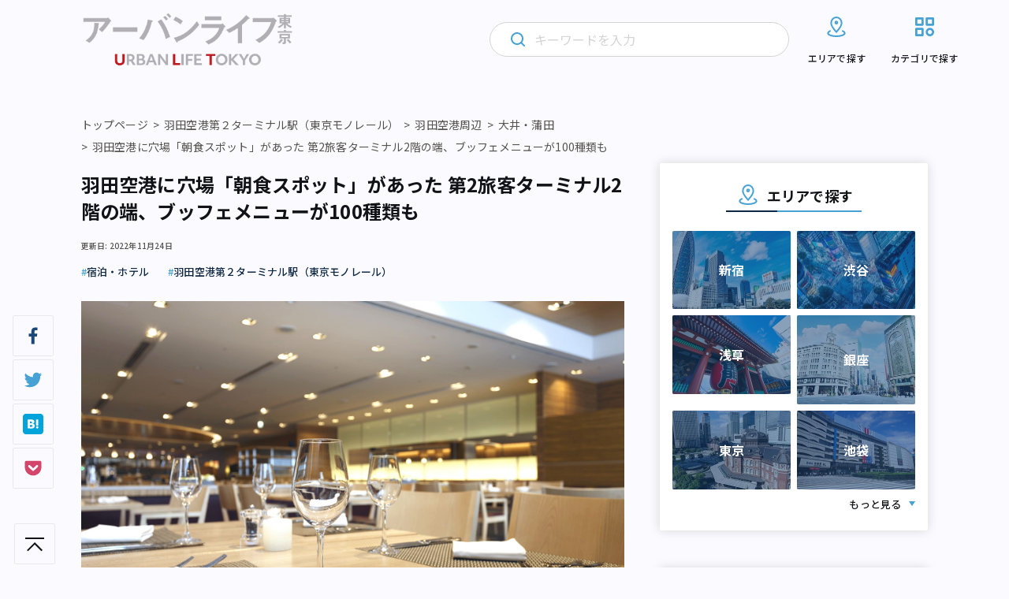

--- FILE ---
content_type: text/html; charset=UTF-8
request_url: https://urbanlife.tokyo/post/12850/
body_size: 52465
content:
<!DOCTYPE html>
<html lang="ja">

<head>
    <meta http-equiv="Content-Type" content="text/html; charset=UTF-8">
    <meta name="format-detection" content="telephone=no">
            <meta name="viewport" content="width=device-width, initial-scale=1">
                                                                    
                        
    <!-- Google Tag Manager -->
    <script>
        (function(w, d, s, l, i) {
            w[l] = w[l] || [];
            w[l].push({
                'gtm.start': new Date().getTime(),
                event: 'gtm.js'
            });
            var f = d.getElementsByTagName(s)[0],
                j = d.createElement(s),
                dl = l != 'dataLayer' ? '&l=' + l : '';
            j.async = true;
            j.src =
                'https://www.googletagmanager.com/gtm.js?id=' + i + dl;
            f.parentNode.insertBefore(j, f);
        })(window, document, 'script', 'dataLayer', 'GTM-NGNF4F7');
    </script>
    <!-- End Google Tag Manager -->

    <!-- Global site tag (gtag.js) - Google Analytics -->
    <script async src="https://www.googletagmanager.com/gtag/js?id=UA-122647857-1"></script>
    <script>
        window.dataLayer = window.dataLayer || [];

        function gtag() {
            dataLayer.push(arguments);
        }

        gtag('js', new Date());

        gtag('config', 'UA-122647857-1');
    </script>
    
		<!-- All in One SEO 4.2.4 - aioseo.com -->
		<title>羽田空港に穴場「朝食スポット」があった 第2旅客ターミナル2階の端、ブッフェメニューが100種類も | アーバンライフ東京</title>
		<meta name="robots" content="max-image-preview:large" />
		<link rel="canonical" href="https://urbanlife.tokyo/post/12850/" />
		<meta name="generator" content="All in One SEO (AIOSEO) 4.2.4 " />
		<script type="application/ld+json" class="aioseo-schema">
			{"@context":"https:\/\/schema.org","@graph":[{"@type":"WebSite","@id":"https:\/\/urbanlife.tokyo\/#website","url":"https:\/\/urbanlife.tokyo\/","name":"\u30a2\u30fc\u30d0\u30f3\u30e9\u30a4\u30d5\u6771\u4eac","description":"\u6771\u4eac\u3067\u300c\u3064\u306a\u304c\u308b\u300d\u3092\u898b\u3064\u3051\u308b\u30e1\u30c7\u30a3\u30a2","inLanguage":"ja","publisher":{"@id":"https:\/\/urbanlife.tokyo\/#organization"}},{"@type":"Organization","@id":"https:\/\/urbanlife.tokyo\/#organization","name":"\u30a2\u30fc\u30d0\u30f3 \u30e9\u30a4\u30d5 \u6771\u4eac- URBAN LIFE TOKYO","url":"https:\/\/urbanlife.tokyo\/"},{"@type":"BreadcrumbList","@id":"https:\/\/urbanlife.tokyo\/post\/12850\/#breadcrumblist","itemListElement":[{"@type":"ListItem","@id":"https:\/\/urbanlife.tokyo\/#listItem","position":1,"item":{"@type":"WebPage","@id":"https:\/\/urbanlife.tokyo\/","name":"\u30db\u30fc\u30e0","description":"\u30a2\u30fc\u30d0\u30f3\u30e9\u30a4\u30d5\u6771\u4eac\u306f\u3001\u6771\u4eac\u3067\u300c\u50cd\u304d\u3001\u66ae\u3089\u3057\u3001\u904a\u3076\u300d\u3059\u3079\u3066\u306e\u4eba\u306b\u3001\u591a\u69d8\u306a\u8857\u306e\u60c5\u5831\u3092\u767a\u4fe1\u3059\u308b\u30e1\u30c7\u30a3\u30a2\u3067\u3059\u3002\u6771\u4eac\u30e1\u30c8\u30ed\u6cbf\u7dda\u3092\u4e2d\u5fc3\u306b\u3001\u9b45\u529b\u7684\u306a\u5834\u6240\u3084\u4eba\u3001\u7269\u4e8b\u3092\u3055\u307e\u3056\u307e\u306a\u89d2\u5ea6\u304b\u3089\u7d39\u4ecb\u3057\u307e\u3059\u3002","url":"https:\/\/urbanlife.tokyo\/"}}]},{"@type":"Person","@id":"https:\/\/urbanlife.tokyo\/post\/author\/oasis\/#author","url":"https:\/\/urbanlife.tokyo\/post\/author\/oasis\/","name":"\u682a\u5f0f\u4f1a\u793e\u30aa\u30a2\u30b7\u30b9","image":{"@type":"ImageObject","@id":"https:\/\/urbanlife.tokyo\/post\/12850\/#authorImage","url":"https:\/\/secure.gravatar.com\/avatar\/5f15df1b87990662916d9a82e72a1f19?s=96&d=mm&r=g","width":96,"height":96,"caption":"\u682a\u5f0f\u4f1a\u793e\u30aa\u30a2\u30b7\u30b9"}},{"@type":"WebPage","@id":"https:\/\/urbanlife.tokyo\/post\/12850\/#webpage","url":"https:\/\/urbanlife.tokyo\/post\/12850\/","name":"\u7fbd\u7530\u7a7a\u6e2f\u306b\u7a74\u5834\u300c\u671d\u98df\u30b9\u30dd\u30c3\u30c8\u300d\u304c\u3042\u3063\u305f \u7b2c2\u65c5\u5ba2\u30bf\u30fc\u30df\u30ca\u30eb2\u968e\u306e\u7aef\u3001\u30d6\u30c3\u30d5\u30a7\u30e1\u30cb\u30e5\u30fc\u304c100\u7a2e\u985e\u3082 | \u30a2\u30fc\u30d0\u30f3\u30e9\u30a4\u30d5\u6771\u4eac","inLanguage":"ja","isPartOf":{"@id":"https:\/\/urbanlife.tokyo\/#website"},"breadcrumb":{"@id":"https:\/\/urbanlife.tokyo\/post\/12850\/#breadcrumblist"},"author":"https:\/\/urbanlife.tokyo\/post\/author\/oasis\/#author","creator":"https:\/\/urbanlife.tokyo\/post\/author\/oasis\/#author","image":{"@type":"ImageObject","@id":"https:\/\/urbanlife.tokyo\/#mainImage","url":"\/wp-content\/uploads\/2019\/06\/190610_hanedabreakfast_01.jpg","width":900,"height":600},"primaryImageOfPage":{"@id":"https:\/\/urbanlife.tokyo\/post\/12850\/#mainImage"},"datePublished":"2019-06-12T21:00:20+09:00","dateModified":"2022-11-24T02:06:39+09:00"},{"@type":"Article","@id":"https:\/\/urbanlife.tokyo\/post\/12850\/#article","name":"\u7fbd\u7530\u7a7a\u6e2f\u306b\u7a74\u5834\u300c\u671d\u98df\u30b9\u30dd\u30c3\u30c8\u300d\u304c\u3042\u3063\u305f \u7b2c2\u65c5\u5ba2\u30bf\u30fc\u30df\u30ca\u30eb2\u968e\u306e\u7aef\u3001\u30d6\u30c3\u30d5\u30a7\u30e1\u30cb\u30e5\u30fc\u304c100\u7a2e\u985e\u3082 | \u30a2\u30fc\u30d0\u30f3\u30e9\u30a4\u30d5\u6771\u4eac","inLanguage":"ja","headline":"\u7fbd\u7530\u7a7a\u6e2f\u306b\u7a74\u5834\u300c\u671d\u98df\u30b9\u30dd\u30c3\u30c8\u300d\u304c\u3042\u3063\u305f \u7b2c2\u65c5\u5ba2\u30bf\u30fc\u30df\u30ca\u30eb2\u968e\u306e\u7aef\u3001\u30d6\u30c3\u30d5\u30a7\u30e1\u30cb\u30e5\u30fc\u304c100\u7a2e\u985e\u3082","author":{"@id":"https:\/\/urbanlife.tokyo\/post\/author\/oasis\/#author"},"publisher":{"@id":"https:\/\/urbanlife.tokyo\/#organization"},"datePublished":"2019-06-12T21:00:20+09:00","dateModified":"2022-11-24T02:06:39+09:00","articleSection":"\u5bbf\u6cca\u30fb\u30db\u30c6\u30eb, \u7fbd\u7530\u7a7a\u6e2f\u7b2c\uff12\u30bf\u30fc\u30df\u30ca\u30eb\u99c5\uff08\u6771\u4eac\u30e2\u30ce\u30ec\u30fc\u30eb\uff09, \u30e2\u30fc\u30cb\u30f3\u30b0, \u671d\u98df, \u7a7a\u6e2f, \u98df\u3079\u653e\u984c, \u30a2\u30fc\u30d0\u30f3\u30e9\u30a4\u30d5\u6771\u4eac\u7de8\u96c6\u90e8","mainEntityOfPage":{"@id":"https:\/\/urbanlife.tokyo\/post\/12850\/#webpage"},"isPartOf":{"@id":"https:\/\/urbanlife.tokyo\/post\/12850\/#webpage"},"image":{"@type":"ImageObject","@id":"https:\/\/urbanlife.tokyo\/#articleImage","url":"\/wp-content\/uploads\/2019\/06\/190610_hanedabreakfast_01.jpg","width":900,"height":600}}]}
		</script>
		<!-- All in One SEO -->

<link rel='stylesheet' id='wp-block-library-css'  href='https://urbanlife.tokyo/wp-includes/css/dist/block-library/style.min.css?ver=6.0.9' type='text/css' media='all' />
<style id='wp-block-library-inline-css' type='text/css'>
/* VK Color Palettes */
</style>
<style id='global-styles-inline-css' type='text/css'>
body{--wp--preset--color--black: #000000;--wp--preset--color--cyan-bluish-gray: #abb8c3;--wp--preset--color--white: #ffffff;--wp--preset--color--pale-pink: #f78da7;--wp--preset--color--vivid-red: #cf2e2e;--wp--preset--color--luminous-vivid-orange: #ff6900;--wp--preset--color--luminous-vivid-amber: #fcb900;--wp--preset--color--light-green-cyan: #7bdcb5;--wp--preset--color--vivid-green-cyan: #00d084;--wp--preset--color--pale-cyan-blue: #8ed1fc;--wp--preset--color--vivid-cyan-blue: #0693e3;--wp--preset--color--vivid-purple: #9b51e0;--wp--preset--gradient--vivid-cyan-blue-to-vivid-purple: linear-gradient(135deg,rgba(6,147,227,1) 0%,rgb(155,81,224) 100%);--wp--preset--gradient--light-green-cyan-to-vivid-green-cyan: linear-gradient(135deg,rgb(122,220,180) 0%,rgb(0,208,130) 100%);--wp--preset--gradient--luminous-vivid-amber-to-luminous-vivid-orange: linear-gradient(135deg,rgba(252,185,0,1) 0%,rgba(255,105,0,1) 100%);--wp--preset--gradient--luminous-vivid-orange-to-vivid-red: linear-gradient(135deg,rgba(255,105,0,1) 0%,rgb(207,46,46) 100%);--wp--preset--gradient--very-light-gray-to-cyan-bluish-gray: linear-gradient(135deg,rgb(238,238,238) 0%,rgb(169,184,195) 100%);--wp--preset--gradient--cool-to-warm-spectrum: linear-gradient(135deg,rgb(74,234,220) 0%,rgb(151,120,209) 20%,rgb(207,42,186) 40%,rgb(238,44,130) 60%,rgb(251,105,98) 80%,rgb(254,248,76) 100%);--wp--preset--gradient--blush-light-purple: linear-gradient(135deg,rgb(255,206,236) 0%,rgb(152,150,240) 100%);--wp--preset--gradient--blush-bordeaux: linear-gradient(135deg,rgb(254,205,165) 0%,rgb(254,45,45) 50%,rgb(107,0,62) 100%);--wp--preset--gradient--luminous-dusk: linear-gradient(135deg,rgb(255,203,112) 0%,rgb(199,81,192) 50%,rgb(65,88,208) 100%);--wp--preset--gradient--pale-ocean: linear-gradient(135deg,rgb(255,245,203) 0%,rgb(182,227,212) 50%,rgb(51,167,181) 100%);--wp--preset--gradient--electric-grass: linear-gradient(135deg,rgb(202,248,128) 0%,rgb(113,206,126) 100%);--wp--preset--gradient--midnight: linear-gradient(135deg,rgb(2,3,129) 0%,rgb(40,116,252) 100%);--wp--preset--duotone--dark-grayscale: url('#wp-duotone-dark-grayscale');--wp--preset--duotone--grayscale: url('#wp-duotone-grayscale');--wp--preset--duotone--purple-yellow: url('#wp-duotone-purple-yellow');--wp--preset--duotone--blue-red: url('#wp-duotone-blue-red');--wp--preset--duotone--midnight: url('#wp-duotone-midnight');--wp--preset--duotone--magenta-yellow: url('#wp-duotone-magenta-yellow');--wp--preset--duotone--purple-green: url('#wp-duotone-purple-green');--wp--preset--duotone--blue-orange: url('#wp-duotone-blue-orange');--wp--preset--font-size--small: 13px;--wp--preset--font-size--medium: 20px;--wp--preset--font-size--large: 36px;--wp--preset--font-size--x-large: 42px;}.has-black-color{color: var(--wp--preset--color--black) !important;}.has-cyan-bluish-gray-color{color: var(--wp--preset--color--cyan-bluish-gray) !important;}.has-white-color{color: var(--wp--preset--color--white) !important;}.has-pale-pink-color{color: var(--wp--preset--color--pale-pink) !important;}.has-vivid-red-color{color: var(--wp--preset--color--vivid-red) !important;}.has-luminous-vivid-orange-color{color: var(--wp--preset--color--luminous-vivid-orange) !important;}.has-luminous-vivid-amber-color{color: var(--wp--preset--color--luminous-vivid-amber) !important;}.has-light-green-cyan-color{color: var(--wp--preset--color--light-green-cyan) !important;}.has-vivid-green-cyan-color{color: var(--wp--preset--color--vivid-green-cyan) !important;}.has-pale-cyan-blue-color{color: var(--wp--preset--color--pale-cyan-blue) !important;}.has-vivid-cyan-blue-color{color: var(--wp--preset--color--vivid-cyan-blue) !important;}.has-vivid-purple-color{color: var(--wp--preset--color--vivid-purple) !important;}.has-black-background-color{background-color: var(--wp--preset--color--black) !important;}.has-cyan-bluish-gray-background-color{background-color: var(--wp--preset--color--cyan-bluish-gray) !important;}.has-white-background-color{background-color: var(--wp--preset--color--white) !important;}.has-pale-pink-background-color{background-color: var(--wp--preset--color--pale-pink) !important;}.has-vivid-red-background-color{background-color: var(--wp--preset--color--vivid-red) !important;}.has-luminous-vivid-orange-background-color{background-color: var(--wp--preset--color--luminous-vivid-orange) !important;}.has-luminous-vivid-amber-background-color{background-color: var(--wp--preset--color--luminous-vivid-amber) !important;}.has-light-green-cyan-background-color{background-color: var(--wp--preset--color--light-green-cyan) !important;}.has-vivid-green-cyan-background-color{background-color: var(--wp--preset--color--vivid-green-cyan) !important;}.has-pale-cyan-blue-background-color{background-color: var(--wp--preset--color--pale-cyan-blue) !important;}.has-vivid-cyan-blue-background-color{background-color: var(--wp--preset--color--vivid-cyan-blue) !important;}.has-vivid-purple-background-color{background-color: var(--wp--preset--color--vivid-purple) !important;}.has-black-border-color{border-color: var(--wp--preset--color--black) !important;}.has-cyan-bluish-gray-border-color{border-color: var(--wp--preset--color--cyan-bluish-gray) !important;}.has-white-border-color{border-color: var(--wp--preset--color--white) !important;}.has-pale-pink-border-color{border-color: var(--wp--preset--color--pale-pink) !important;}.has-vivid-red-border-color{border-color: var(--wp--preset--color--vivid-red) !important;}.has-luminous-vivid-orange-border-color{border-color: var(--wp--preset--color--luminous-vivid-orange) !important;}.has-luminous-vivid-amber-border-color{border-color: var(--wp--preset--color--luminous-vivid-amber) !important;}.has-light-green-cyan-border-color{border-color: var(--wp--preset--color--light-green-cyan) !important;}.has-vivid-green-cyan-border-color{border-color: var(--wp--preset--color--vivid-green-cyan) !important;}.has-pale-cyan-blue-border-color{border-color: var(--wp--preset--color--pale-cyan-blue) !important;}.has-vivid-cyan-blue-border-color{border-color: var(--wp--preset--color--vivid-cyan-blue) !important;}.has-vivid-purple-border-color{border-color: var(--wp--preset--color--vivid-purple) !important;}.has-vivid-cyan-blue-to-vivid-purple-gradient-background{background: var(--wp--preset--gradient--vivid-cyan-blue-to-vivid-purple) !important;}.has-light-green-cyan-to-vivid-green-cyan-gradient-background{background: var(--wp--preset--gradient--light-green-cyan-to-vivid-green-cyan) !important;}.has-luminous-vivid-amber-to-luminous-vivid-orange-gradient-background{background: var(--wp--preset--gradient--luminous-vivid-amber-to-luminous-vivid-orange) !important;}.has-luminous-vivid-orange-to-vivid-red-gradient-background{background: var(--wp--preset--gradient--luminous-vivid-orange-to-vivid-red) !important;}.has-very-light-gray-to-cyan-bluish-gray-gradient-background{background: var(--wp--preset--gradient--very-light-gray-to-cyan-bluish-gray) !important;}.has-cool-to-warm-spectrum-gradient-background{background: var(--wp--preset--gradient--cool-to-warm-spectrum) !important;}.has-blush-light-purple-gradient-background{background: var(--wp--preset--gradient--blush-light-purple) !important;}.has-blush-bordeaux-gradient-background{background: var(--wp--preset--gradient--blush-bordeaux) !important;}.has-luminous-dusk-gradient-background{background: var(--wp--preset--gradient--luminous-dusk) !important;}.has-pale-ocean-gradient-background{background: var(--wp--preset--gradient--pale-ocean) !important;}.has-electric-grass-gradient-background{background: var(--wp--preset--gradient--electric-grass) !important;}.has-midnight-gradient-background{background: var(--wp--preset--gradient--midnight) !important;}.has-small-font-size{font-size: var(--wp--preset--font-size--small) !important;}.has-medium-font-size{font-size: var(--wp--preset--font-size--medium) !important;}.has-large-font-size{font-size: var(--wp--preset--font-size--large) !important;}.has-x-large-font-size{font-size: var(--wp--preset--font-size--x-large) !important;}
</style>
<link rel='stylesheet' id='contact-form-7-css'  href='https://urbanlife.tokyo/wp-content/plugins/contact-form-7/includes/css/styles.css?ver=5.6' type='text/css' media='all' />
<link rel='stylesheet' id='flexible-table-block-css'  href='https://urbanlife.tokyo/wp-content/plugins/flexible-table-block/build/style-index.css?ver=1659400511' type='text/css' media='all' />
<style id='flexible-table-block-inline-css' type='text/css'>
.wp-block-flexible-table-block-table.wp-block-flexible-table-block-table>table{width:100%;max-width:100%;border-collapse:collapse;}.wp-block-flexible-table-block-table.wp-block-flexible-table-block-table.is-style-stripes tr:nth-child(odd) th{background-color:#f0f0f1;}.wp-block-flexible-table-block-table.wp-block-flexible-table-block-table.is-style-stripes tr:nth-child(odd) td{background-color:#f0f0f1;}.wp-block-flexible-table-block-table.wp-block-flexible-table-block-table.is-style-stripes tr:nth-child(even) th{background-color:#ffffff;}.wp-block-flexible-table-block-table.wp-block-flexible-table-block-table.is-style-stripes tr:nth-child(even) td{background-color:#ffffff;}.wp-block-flexible-table-block-table.wp-block-flexible-table-block-table>table tr th,.wp-block-flexible-table-block-table.wp-block-flexible-table-block-table>table tr td{padding:0.5em;border-width:1px;border-style:solid;border-color:#a3b9e0;text-align:left;vertical-align:middle;}.wp-block-flexible-table-block-table.wp-block-flexible-table-block-table>table tr th{background-color:#f0f0f1;}.wp-block-flexible-table-block-table.wp-block-flexible-table-block-table>table tr td{background-color:#ffffff;}@media screen and (min-width:769px){.wp-block-flexible-table-block-table.is-scroll-on-pc{overflow-x:scroll;}.wp-block-flexible-table-block-table.is-scroll-on-pc table{max-width:none;align-self:self-start;}}@media screen and (max-width:768px){.wp-block-flexible-table-block-table.is-scroll-on-mobile{overflow-x:scroll;}.wp-block-flexible-table-block-table.is-scroll-on-mobile table{max-width:none;align-self:self-start;}.wp-block-flexible-table-block-table table.is-stacked-on-mobile th,.wp-block-flexible-table-block-table table.is-stacked-on-mobile td{width:100%!important;display:block;}}
</style>
<link rel='stylesheet' id='vk-components-style-css'  href='https://urbanlife.tokyo/wp-content/plugins/vk-blocks/build/vk-components.css?ver=1659400553' type='text/css' media='all' />
<link rel='stylesheet' id='vkblocks-bootstrap-css'  href='https://urbanlife.tokyo/wp-content/plugins/vk-blocks/build/bootstrap_vk_using.css?ver=4.3.1' type='text/css' media='all' />
<link rel='stylesheet' id='vk-blocks-build-css-css'  href='https://urbanlife.tokyo/wp-content/plugins/vk-blocks/build/block-build.css?ver=1.40.0.1' type='text/css' media='all' />
<style id='vk-blocks-build-css-inline-css' type='text/css'>
:root {--vk_flow-arrow: url(https://urbanlife.tokyo/wp-content/plugins/vk-blocks/inc/vk-blocks/images/arrow_bottom.svg);--vk_image-mask-wave01: url(https://urbanlife.tokyo/wp-content/plugins/vk-blocks/inc/vk-blocks/images/wave01.svg);--vk_image-mask-wave02: url(https://urbanlife.tokyo/wp-content/plugins/vk-blocks/inc/vk-blocks/images/wave02.svg);--vk_image-mask-wave03: url(https://urbanlife.tokyo/wp-content/plugins/vk-blocks/inc/vk-blocks/images/wave03.svg);--vk_image-mask-wave04: url(https://urbanlife.tokyo/wp-content/plugins/vk-blocks/inc/vk-blocks/images/wave04.svg);}
:root { --vk-size-text: 16px;--vk-color-primary:#337ab7; }

	:root {

		--vk-balloon-border-width:1px;

		--vk-balloon-speech-offset:-12px;
	}
	
</style>
<link rel='stylesheet' id='vk-font-awesome-css'  href='https://urbanlife.tokyo/wp-content/plugins/vk-blocks/vendor/vektor-inc/font-awesome-versions/src/versions/6/css/all.min.css?ver=6.1.0' type='text/css' media='all' />
<script type='text/javascript' src='https://urbanlife.tokyo/wp-includes/js/jquery/jquery.min.js?ver=3.6.0' id='jquery-core-js'></script>
<script type='text/javascript' src='https://urbanlife.tokyo/wp-includes/js/jquery/jquery-migrate.min.js?ver=3.3.2' id='jquery-migrate-js'></script>
<script type='text/javascript' id='simple-likes-public-js-js-extra'>
/* <![CDATA[ */
var simpleLikes = {"ajaxurl":"https:\/\/urbanlife.tokyo\/wp-admin\/admin-ajax.php","like":"Like","unlike":"Unlike"};
/* ]]> */
</script>
<script type='text/javascript' src='https://urbanlife.tokyo/wp-content/themes/renewal-ulm/assets/js/like.js?ver=0.5' id='simple-likes-public-js-js'></script>
<link rel="https://api.w.org/" href="https://urbanlife.tokyo/wp-json/" /><link rel="alternate" type="application/json" href="https://urbanlife.tokyo/wp-json/wp/v2/posts/12850" /><link rel="alternate" type="application/json+oembed" href="https://urbanlife.tokyo/wp-json/oembed/1.0/embed?url=https%3A%2F%2Furbanlife.tokyo%2Fpost%2F12850%2F" />
<link rel="alternate" type="text/xml+oembed" href="https://urbanlife.tokyo/wp-json/oembed/1.0/embed?url=https%3A%2F%2Furbanlife.tokyo%2Fpost%2F12850%2F&#038;format=xml" />
<!-- Favicon Rotator -->
<link rel="shortcut icon" href="/wp-content/uploads/2024/04/ult_2404_1-16x16.png" />
<link rel="apple-touch-icon-precomposed" href="/wp-content/uploads/2024/04/ult_2404_1.png" />
<!-- End Favicon Rotator -->
<noscript><style>.lazyload[data-src]{display:none !important;}</style></noscript><style>.lazyload{background-image:none !important;}.lazyload:before{background-image:none !important;}</style>    <!-- brainpad(rtoaster) -->
<script type="text/javascript" src="//js.rtoaster.jp/Rtoaster.js"></script>
<script type="text/javascript">
Rtoaster.init("RTA-8c41-a3591463d57b");
Rtoaster.item("12850");
Rtoaster.track();
</script>

    <!-- ウェブクリップアイコン -->
    <link rel="apple-touch-icon" href="/assets/images/web_clip.png">
    <!-- COMMON STYLES -->
    <link rel="stylesheet" href="https://urbanlife.tokyo/wp-content/themes/renewal-ulm/assets/style.css?date=20260128113249">
    <link rel="stylesheet" href="https://urbanlife.tokyo/wp-content/themes/renewal-ulm/assets/css/block.css?date=20260128113249">
    <!-- FontAwesome -->
    <link rel="stylesheet" href="https://use.fontawesome.com/releases/v5.1.0/css/all.css" integrity="sha384-lKuwvrZot6UHsBSfcMvOkWwlCMgc0TaWr+30HWe3a4ltaBwTZhyTEggF5tJv8tbt" crossorigin="anonymous">
    <link href="https://maxcdn.bootstrapcdn.com/font-awesome/4.3.0/css/font-awesome.min.css" rel="stylesheet">

    <!-- Google Font -->
    <link rel="preconnect" href="https://fonts.googleapis.com" />
    <link rel="preconnect" href="https://fonts.gstatic.com" crossorigin />
    <link href="https://fonts.googleapis.com/css2?family=Montserrat:wght@300;600&family=Noto+Sans+JP:wght@400;500;700&display=swap" rel="stylesheet" />

    <!-- css_browser_selector.js -->
    <script src="https://urbanlife.tokyo/wp-content/themes/renewal-ulm/assets/js/css_browser_selector.js" type="text/javascript"></script>

    <!-- Twitter -->
    <meta name="twitter:card" content="summary_large_image">
    <meta name="twitter:site" content="@urbanlife_tokyo">
    <meta name="twitter:domain" content="https://urbanlife.tokyo/">
    <meta name="twitter:title" content="羽田空港に穴場「朝食スポット」があった 第2旅客ターミナル2階の端、ブッフェメニューが100種類も | アーバンライフ東京">
    <meta name="twitter:description" content="">

    <!-- Facebook -->
    <meta property="og:site_name" content="アーバンライフ東京" />
    <meta property="fb:app_id" content="265091880995592" />
    <meta property="og:title" content="羽田空港に穴場「朝食スポット」があった 第2旅客ターミナル2階の端、ブッフェメニューが100種類も | アーバンライフ東京" />
    <meta property="og:url" content="https://urbanlife.tokyo/post/12850/" />
    <meta property="og:type" content="article" />
    <meta property="og:description" content="" />

            
                                                    <meta name="description" content="羽田空港第2旅客ターミナルで朝5時から利用できるレストランに、羽田エクセルホテル東急のカフェ＆ダイニング「フライヤーズテーブル」があります。飲食店エリアから離れた場所にある穴場的存在のお店で、朝食ブッフェの品数は約100種類も。期間限定で沖縄料理も楽しめます。" />
                    
        <meta name="twitter:image:src" content="https://urbanlife.tokyo/wp-content/uploads/2019/06/190610_hanedabreakfast_01.jpg">
        <meta property="og:image" content="https://urbanlife.tokyo/wp-content/uploads/2019/06/190610_hanedabreakfast_01.jpg" />
    
    
    </head>
<body>
    <!-- Google Tag Manager (noscript) -->
    <noscript><iframe src="https://www.googletagmanager.com/ns.html?id=GTM-NGNF4F7" height="0" width="0" style="display:none;visibility:hidden"></iframe></noscript>
    <!-- End Google Tag Manager (noscript) -->
    <div id="fb-root"></div>
    <script>
        (function(d, s, id) {
            var js, fjs = d.getElementsByTagName(s)[0];
            if (d.getElementById(id)) return;
            js = d.createElement(s);
            js.id = id;
            js.src = "//connect.facebook.net/ja_JP/sdk.js#xfbml=1&version=v2.4";
            fjs.parentNode.insertBefore(js, fjs);
        }(document, 'script', 'facebook-jssdk'));
    </script>
        <header class="l-header">
        <div class="l-header__inner">
                            <div class="l-header__logo">
                    <a href="https://urbanlife.tokyo">
                        <img src="[data-uri]" alt="アーバンライフ東京" decoding="async" data-src="https://urbanlife.tokyo/wp-content/themes/renewal-ulm/assets/img/common/logo.png" class="lazyload" data-eio-rwidth="776" data-eio-rheight="202"><noscript><img src="https://urbanlife.tokyo/wp-content/themes/renewal-ulm/assets/img/common/logo.png" alt="アーバンライフ東京" decoding="async" data-eio="l"></noscript>
                    </a>
                </div>
                        <div class="l-header__icon">
                <div class="l-header__search trigger-toggle">
                    <img src="[data-uri]" alt="" decoding="async" data-src="https://urbanlife.tokyo/wp-content/themes/renewal-ulm/assets/img/common/primary-search-icon.svg" class="lazyload"><noscript><img src="https://urbanlife.tokyo/wp-content/themes/renewal-ulm/assets/img/common/primary-search-icon.svg" alt="" decoding="async" data-eio="l"></noscript>
                </div>
                <div class="l-header__navbtn trigger-toggle">
                    <span class="l-header__navbtn__bar"></span>
                    <span class="l-header__navbtn__bar"></span>
                    <span class="l-header__navbtn__bar"></span>
                </div>
            </div>
            <nav class="l-gnav">
                <div class="l-gnav__search">
                    <img class="l-gnav__search__loupe primary lazyload" src="[data-uri]" alt="" decoding="async" data-src="https://urbanlife.tokyo/wp-content/themes/renewal-ulm/assets/img/common/primary-search-icon.svg"><noscript><img class="l-gnav__search__loupe primary" src="https://urbanlife.tokyo/wp-content/themes/renewal-ulm/assets/img/common/primary-search-icon.svg" alt="" decoding="async" data-eio="l"></noscript>
                    <img class="l-gnav__search__loupe secondary lazyload" src="[data-uri]" alt="" decoding="async" data-src="https://urbanlife.tokyo/wp-content/themes/renewal-ulm/assets/img/common/secondary-search-icon.svg"><noscript><img class="l-gnav__search__loupe secondary" src="https://urbanlife.tokyo/wp-content/themes/renewal-ulm/assets/img/common/secondary-search-icon.svg" alt="" decoding="async" data-eio="l"></noscript>
                    <img class="l-gnav__search__delete lazyload" src="[data-uri]" alt="" decoding="async" data-src="https://urbanlife.tokyo/wp-content/themes/renewal-ulm/assets/img/common/gray-circle-cross.svg"><noscript><img class="l-gnav__search__delete" src="https://urbanlife.tokyo/wp-content/themes/renewal-ulm/assets/img/common/gray-circle-cross.svg" alt="" decoding="async" data-eio="l"></noscript>
                    <form role="search" method="get" id="searchform" class="searchform" action="https://urbanlife.tokyo/">
                        <input class="searchfield" type="text" placeholder="キーワードを入力" name="s">
                    </form>
                </div>
                <div class="l-gnav__list-wrapper">
                    <ul class="l-gnav__list">
                        <li class="l-gnav__item area">
                            <a href="https://urbanlife.tokyo/locations">
                                <svg class="l-gnav__item__image-icon" width="32" height="32" viewBox="0 0 32 32" fill="none" xmlns="http://www.w3.org/2000/svg">
                                    <path d="M23.9997 21.3546C25.6597 22.0599 26.6663 22.9853 26.6663 23.9999C26.6663 26.2093 21.8903 27.9999 15.9997 27.9999C10.109 27.9999 5.33301 26.2093 5.33301 23.9999C5.33301 22.9866 6.33967 22.0586 7.99967 21.3546" stroke="#46A2D4" stroke-width="2" stroke-linecap="round" stroke-linejoin="round" />
                                    <path d="M22.6663 11.2587C22.6663 15.3827 15.9997 22.6667 15.9997 22.6667C15.9997 22.6667 9.33301 15.3827 9.33301 11.2587C9.33301 7.136 12.3183 4 15.9997 4C19.681 4 22.6663 7.136 22.6663 11.2587V11.2587Z" stroke="#46A2D4" stroke-width="2" stroke-linecap="round" stroke-linejoin="round" />
                                    <path d="M15.9993 12C16.7357 12 17.3327 11.4031 17.3327 10.6667C17.3327 9.93033 16.7357 9.33337 15.9993 9.33337C15.263 9.33337 14.666 9.93033 14.666 10.6667C14.666 11.4031 15.263 12 15.9993 12Z" stroke="#46A2D4" stroke-width="2" stroke-linecap="round" stroke-linejoin="round" />
                                </svg>
                                <img class="l-gnav__item__image-arrow lazyload" src="[data-uri]" alt="" decoding="async" data-src="https://urbanlife.tokyo/wp-content/themes/renewal-ulm/assets/img/common/wh-arrow.svg"><noscript><img class="l-gnav__item__image-arrow" src="https://urbanlife.tokyo/wp-content/themes/renewal-ulm/assets/img/common/wh-arrow.svg" alt="" decoding="async" data-eio="l"></noscript>
                                <p>エリアで探す</p>
                            </a>
                            <div class="l-gnav__area-accordion">
                                <ul class="l-gnav__area-accordion__list">
                                                                            <li class="l-gnav__area-accordion__item"><a href="https://urbanlife.tokyo/category/area/all-over-japan/tokyo/a1/">銀座・新橋・有楽町</a></li>
                                                                            <li class="l-gnav__area-accordion__item"><a href="https://urbanlife.tokyo/category/area/all-over-japan/tokyo/a2/">東京・日本橋</a></li>
                                                                            <li class="l-gnav__area-accordion__item"><a href="https://urbanlife.tokyo/category/area/all-over-japan/tokyo/a3/">渋谷・恵比寿・代官山</a></li>
                                                                            <li class="l-gnav__area-accordion__item"><a href="https://urbanlife.tokyo/category/area/all-over-japan/tokyo/a4/">新宿・代々木・大久保</a></li>
                                                                            <li class="l-gnav__area-accordion__item"><a href="https://urbanlife.tokyo/category/area/all-over-japan/tokyo/a5/">池袋～高田馬場・早稲田</a></li>
                                                                            <li class="l-gnav__area-accordion__item"><a href="https://urbanlife.tokyo/category/area/all-over-japan/tokyo/a6/">原宿・表参道・青山</a></li>
                                                                            <li class="l-gnav__area-accordion__item"><a href="https://urbanlife.tokyo/category/area/all-over-japan/tokyo/a7/">六本木・麻布・広尾</a></li>
                                                                            <li class="l-gnav__area-accordion__item"><a href="https://urbanlife.tokyo/category/area/all-over-japan/tokyo/a8/">赤坂・永田町・溜池</a></li>
                                                                            <li class="l-gnav__area-accordion__item"><a href="https://urbanlife.tokyo/category/area/all-over-japan/tokyo/a9/">四ツ谷・市ヶ谷・飯田橋</a></li>
                                                                            <li class="l-gnav__area-accordion__item"><a href="https://urbanlife.tokyo/category/area/all-over-japan/tokyo/a10/">秋葉原・神田・水道橋</a></li>
                                                                            <li class="l-gnav__area-accordion__item"><a href="https://urbanlife.tokyo/category/area/all-over-japan/tokyo/a11/">上野・浅草・日暮里</a></li>
                                                                            <li class="l-gnav__area-accordion__item"><a href="https://urbanlife.tokyo/category/area/all-over-japan/tokyo/a12/">浜松町・田町・品川</a></li>
                                                                            <li class="l-gnav__area-accordion__item"><a href="https://urbanlife.tokyo/category/area/all-over-japan/tokyo/a13/">目黒・白金・五反田</a></li>
                                                                            <li class="l-gnav__area-accordion__item"><a href="https://urbanlife.tokyo/category/area/all-over-japan/tokyo/a14/">大塚・巣鴨・駒込・赤羽</a></li>
                                                                            <li class="l-gnav__area-accordion__item"><a href="https://urbanlife.tokyo/category/area/all-over-japan/tokyo/a15/">両国・錦糸町・小岩</a></li>
                                                                            <li class="l-gnav__area-accordion__item"><a href="https://urbanlife.tokyo/category/area/all-over-japan/tokyo/a16/">築地・湾岸・お台場</a></li>
                                                                            <li class="l-gnav__area-accordion__item"><a href="https://urbanlife.tokyo/category/area/all-over-japan/tokyo/a17/">大井・蒲田</a></li>
                                                                            <li class="l-gnav__area-accordion__item"><a href="https://urbanlife.tokyo/category/area/all-over-japan/tokyo/a18/">東急沿線</a></li>
                                                                            <li class="l-gnav__area-accordion__item"><a href="https://urbanlife.tokyo/category/area/all-over-japan/tokyo/a19/">京王・小田急沿線</a></li>
                                                                            <li class="l-gnav__area-accordion__item"><a href="https://urbanlife.tokyo/category/area/all-over-japan/tokyo/a20/">中野～西荻窪</a></li>
                                                                            <li class="l-gnav__area-accordion__item"><a href="https://urbanlife.tokyo/category/area/all-over-japan/tokyo/a21/">西武沿線</a></li>
                                                                            <li class="l-gnav__area-accordion__item"><a href="https://urbanlife.tokyo/category/area/all-over-japan/tokyo/a22/">板橋・東武沿線</a></li>
                                                                            <li class="l-gnav__area-accordion__item"><a href="https://urbanlife.tokyo/category/area/all-over-japan/tokyo/a23/">千住・綾瀬・葛飾</a></li>
                                                                            <li class="l-gnav__area-accordion__item"><a href="https://urbanlife.tokyo/category/area/all-over-japan/tokyo/a24/">吉祥寺・三鷹・武蔵境</a></li>
                                                                            <li class="l-gnav__area-accordion__item"><a href="https://urbanlife.tokyo/category/area/all-over-japan/tokyo/a25/">小金井・国分寺・国立</a></li>
                                                                            <li class="l-gnav__area-accordion__item"><a href="https://urbanlife.tokyo/category/area/all-over-japan/tokyo/a26/">調布・府中・狛江</a></li>
                                                                            <li class="l-gnav__area-accordion__item"><a href="https://urbanlife.tokyo/category/area/all-over-japan/tokyo/a27/">町田・稲城・多摩</a></li>
                                                                            <li class="l-gnav__area-accordion__item"><a href="https://urbanlife.tokyo/category/area/all-over-japan/tokyo/a28/">西東京市周辺</a></li>
                                                                            <li class="l-gnav__area-accordion__item"><a href="https://urbanlife.tokyo/category/area/all-over-japan/tokyo/a29/">立川市・八王子市周辺</a></li>
                                                                            <li class="l-gnav__area-accordion__item"><a href="https://urbanlife.tokyo/category/area/all-over-japan/tokyo/a30/">福生・青梅周辺</a></li>
                                                                    </ul>
                            </div>
                        </li>

                        <li class="l-gnav__item category">
                            <a href="https://urbanlife.tokyo/categories">
                                <svg class="l-gnav__item__image-icon" width="32" height="32" viewBox="0 0 32 32" fill="none" xmlns="http://www.w3.org/2000/svg">
                                    <path d="M13.3333 4H5.33333C4.97971 4 4.64057 4.14048 4.39052 4.39052C4.14048 4.64057 4 4.97971 4 5.33333V13.3333C4 13.687 4.14048 14.0261 4.39052 14.2761C4.64057 14.5262 4.97971 14.6667 5.33333 14.6667H13.3333C13.687 14.6667 14.0261 14.5262 14.2761 14.2761C14.5262 14.0261 14.6667 13.687 14.6667 13.3333V5.33333C14.6667 4.97971 14.5262 4.64057 14.2761 4.39052C14.0261 4.14048 13.687 4 13.3333 4ZM12 12H6.66667V6.66667H12V12ZM26.6667 4H18.6667C18.313 4 17.9739 4.14048 17.7239 4.39052C17.4738 4.64057 17.3333 4.97971 17.3333 5.33333V13.3333C17.3333 13.687 17.4738 14.0261 17.7239 14.2761C17.9739 14.5262 18.313 14.6667 18.6667 14.6667H26.6667C27.0203 14.6667 27.3594 14.5262 27.6095 14.2761C27.8595 14.0261 28 13.687 28 13.3333V5.33333C28 4.97971 27.8595 4.64057 27.6095 4.39052C27.3594 4.14048 27.0203 4 26.6667 4ZM25.3333 12H20V6.66667H25.3333V12ZM13.3333 17.3333H5.33333C4.97971 17.3333 4.64057 17.4738 4.39052 17.7239C4.14048 17.9739 4 18.313 4 18.6667V26.6667C4 27.0203 4.14048 27.3594 4.39052 27.6095C4.64057 27.8595 4.97971 28 5.33333 28H13.3333C13.687 28 14.0261 27.8595 14.2761 27.6095C14.5262 27.3594 14.6667 27.0203 14.6667 26.6667V18.6667C14.6667 18.313 14.5262 17.9739 14.2761 17.7239C14.0261 17.4738 13.687 17.3333 13.3333 17.3333ZM12 25.3333H6.66667V20H12V25.3333ZM22.6667 17.3333C19.7253 17.3333 17.3333 19.7253 17.3333 22.6667C17.3333 25.608 19.7253 28 22.6667 28C25.608 28 28 25.608 28 22.6667C28 19.7253 25.608 17.3333 22.6667 17.3333ZM22.6667 25.3333C21.196 25.3333 20 24.1373 20 22.6667C20 21.196 21.196 20 22.6667 20C24.1373 20 25.3333 21.196 25.3333 22.6667C25.3333 24.1373 24.1373 25.3333 22.6667 25.3333Z" fill="#46A2D4" />
                                </svg>
                                <img class="l-gnav__item__image-arrow lazyload" src="[data-uri]" alt="" decoding="async" data-src="https://urbanlife.tokyo/wp-content/themes/renewal-ulm/assets/img/common/wh-arrow.svg"><noscript><img class="l-gnav__item__image-arrow" src="https://urbanlife.tokyo/wp-content/themes/renewal-ulm/assets/img/common/wh-arrow.svg" alt="" decoding="async" data-eio="l"></noscript>
                                <p>カテゴリで探す</p>
                            </a>
                            <div class="l-gnav__category-accordion">
                                <ul class="l-gnav__category-accordion__list">
                                                                            <li class="l-gnav__category-accordion__item"><a href="https://urbanlife.tokyo/category/%e6%9c%aa%e5%88%86%e9%a1%9e/">未分類</a></li>
                                                                            <li class="l-gnav__category-accordion__item"><a href="https://urbanlife.tokyo/category/trip/">おでかけ</a></li>
                                                                            <li class="l-gnav__category-accordion__item"><a href="https://urbanlife.tokyo/category/beauty/">ビューティー</a></li>
                                                                            <li class="l-gnav__category-accordion__item"><a href="https://urbanlife.tokyo/category/area/">エリアで探す</a></li>
                                                                            <li class="l-gnav__category-accordion__item"><a href="https://urbanlife.tokyo/category/gourmet/">グルメ</a></li>
                                                                            <li class="l-gnav__category-accordion__item"><a href="https://urbanlife.tokyo/category/health-care/">ヘルスケア</a></li>
                                                                            <li class="l-gnav__category-accordion__item"><a href="https://urbanlife.tokyo/category/life-and-work/">ライフ＆ワーク</a></li>
                                                                            <li class="l-gnav__category-accordion__item"><a href="https://urbanlife.tokyo/category/learning/">学び・資格</a></li>
                                                                            <li class="l-gnav__category-accordion__item"><a href="https://urbanlife.tokyo/category/money/">マネー</a></li>
                                                                            <li class="l-gnav__category-accordion__item"><a href="https://urbanlife.tokyo/category/special/">特集</a></li>
                                                                            <li class="l-gnav__category-accordion__item"><a href="https://urbanlife.tokyo/category/%e6%b8%8b%e8%b0%b7/">渋谷</a></li>
                                                                            <li class="l-gnav__category-accordion__item"><a href="https://urbanlife.tokyo/category/%e5%85%a8%e5%9b%bd/">全国</a></li>
                                                                            <li class="l-gnav__category-accordion__item"><a href="https://urbanlife.tokyo/category/uncategorized/">　</a></li>
                                                                            <li class="l-gnav__category-accordion__item"><a href="https://urbanlife.tokyo/category/aga/">AGA</a></li>
                                                                    </ul>
                            </div>
                        </li>
                        <li class="l-gnav__item writer">
                            <a href="https://urbanlife.tokyo/writer">
                                <svg width="32" height="32" viewBox="0 0 32 32" fill="none" xmlns="http://www.w3.org/2000/svg">
                                    <path d="M22.0004 3.58606L17.4794 8.10706L10.7394 10.0351C10.0893 10.2099 9.49281 10.5436 9.0037 11.0062C8.51459 11.4688 8.14815 12.0457 7.93735 12.6851L3.86035 25.2741L5.29435 26.7081L6.72835 28.1421L19.3214 24.0621C19.9574 23.8515 20.5314 23.4866 20.9921 23.0001C21.4527 22.5136 21.7857 21.9206 21.9614 21.2741L23.8904 14.5261L28.4144 10.0001L22.0004 3.58606ZM22.0004 6.41406L25.5864 10.0001L23.0004 12.5861L19.4144 9.00006L22.0004 6.41406ZM17.7104 10.1251L21.8754 14.2891L20.0334 20.7391C19.9451 21.0677 19.7769 21.3694 19.5438 21.6173C19.3107 21.8652 19.0199 22.0517 18.6974 22.1601L7.69035 25.7251L13.4854 19.9301C13.6532 19.9757 13.8264 19.9992 14.0004 20.0001C14.5308 20.0001 15.0395 19.7893 15.4146 19.4143C15.7896 19.0392 16.0004 18.5305 16.0004 18.0001C16.0004 17.4696 15.7896 16.9609 15.4146 16.5858C15.0395 16.2108 14.5308 16.0001 14.0004 16.0001C13.6939 16.0004 13.3917 16.0712 13.1169 16.2069C12.8422 16.3426 12.6023 16.5396 12.4158 16.7828C12.2292 17.0259 12.1011 17.3087 12.0412 17.6092C11.9813 17.9097 11.9913 18.22 12.0704 18.5161L6.27535 24.3101L9.83835 13.3101C9.94716 12.9837 10.1355 12.6897 10.3864 12.4543C10.6372 12.219 10.9428 12.0498 11.2754 11.9621L17.7114 10.1241L17.7104 10.1251Z" fill="#46A2D4" />
                                </svg>
                                <p>ライター一覧</p>
                            </a>
                        </li>
                    </ul>
                </div>
                <div class="l-gnav__social">
                    <div class="l-gnav__twitter">
                        <a href="https://twitter.com/urbanlife_tokyo?lang=ja"><img src="[data-uri]" alt="Twitter" decoding="async" data-src="https://urbanlife.tokyo/wp-content/themes/renewal-ulm/assets/img/common/wh-twitter-icon.svg" class="lazyload"><noscript><img src="https://urbanlife.tokyo/wp-content/themes/renewal-ulm/assets/img/common/wh-twitter-icon.svg" alt="Twitter" decoding="async" data-eio="l"></noscript></a>
                    </div>
                    <div class="l-gnav__facebook">
                        <a href="https://www.facebook.com/urbanlife.tokyo/"><img src="[data-uri]" alt="facebook" decoding="async" data-src="https://urbanlife.tokyo/wp-content/themes/renewal-ulm/assets/img/common/wh-facebook-icon.svg" class="lazyload"><noscript><img src="https://urbanlife.tokyo/wp-content/themes/renewal-ulm/assets/img/common/wh-facebook-icon.svg" alt="facebook" decoding="async" data-eio="l"></noscript></a>
                    </div>
                </div>
            </nav>
        </div>
    </header>
    </body><main class="l-main">
    
<div class="c-fix-social">
    <ul class="c-fix-social__list">
        <li class="c-fix-social__item">
            <a class="c-fix-social__item__link facebook" href="http://www.facebook.com/sharer.php?src=bm&u=https%3A%2F%2Furbanlife.tokyo%2Fpost%2F12850%2F&t=%E7%BE%BD%E7%94%B0%E7%A9%BA%E6%B8%AF%E3%81%AB%E7%A9%B4%E5%A0%B4%E3%80%8C%E6%9C%9D%E9%A3%9F%E3%82%B9%E3%83%9D%E3%83%83%E3%83%88%E3%80%8D%E3%81%8C%E3%81%82%E3%81%A3%E3%81%9F+%E7%AC%AC2%E6%97%85%E5%AE%A2%E3%82%BF%E3%83%BC%E3%83%9F%E3%83%8A%E3%83%AB2%E9%9A%8E%E3%81%AE%E7%AB%AF%E3%80%81%E3%83%96%E3%83%83%E3%83%95%E3%82%A7%E3%83%A1%E3%83%8B%E3%83%A5%E3%83%BC%E3%81%8C100%E7%A8%AE%E9%A1%9E%E3%82%82%7C%E3%82%A2%E3%83%BC%E3%83%90%E3%83%B3%E3%83%A9%E3%82%A4%E3%83%95%E6%9D%B1%E4%BA%AC">
                <svg width="28" height="28" viewBox="0 0 28 28" fill="none" xmlns="http://www.w3.org/2000/svg">
                    <path d="M15.6298 24.4965V14.9345H18.8557L19.3352 11.1906H15.6298V8.80595C15.6298 7.72562 15.9308 6.98595 17.4813 6.98595H19.446V3.64812C18.4901 3.54568 17.5292 3.49621 16.5678 3.49995C13.7165 3.49995 11.7588 5.24062 11.7588 8.43612V11.1836H8.554V14.9275H11.7658V24.4965H15.6298Z" fill="#19477A" />
                </svg>
            </a>
        </li>
        <li class="c-fix-social__item">
            <a class="c-fix-social__item__link twitter" href="http://twitter.com/intent/tweet?url=https%3A%2F%2Furbanlife.tokyo%2Fpost%2F12850%2F&text=%E7%BE%BD%E7%94%B0%E7%A9%BA%E6%B8%AF%E3%81%AB%E7%A9%B4%E5%A0%B4%E3%80%8C%E6%9C%9D%E9%A3%9F%E3%82%B9%E3%83%9D%E3%83%83%E3%83%88%E3%80%8D%E3%81%8C%E3%81%82%E3%81%A3%E3%81%9F+%E7%AC%AC2%E6%97%85%E5%AE%A2%E3%82%BF%E3%83%BC%E3%83%9F%E3%83%8A%E3%83%AB2%E9%9A%8E%E3%81%AE%E7%AB%AF%E3%80%81%E3%83%96%E3%83%83%E3%83%95%E3%82%A7%E3%83%A1%E3%83%8B%E3%83%A5%E3%83%BC%E3%81%8C100%E7%A8%AE%E9%A1%9E%E3%82%82%7C%E3%82%A2%E3%83%BC%E3%83%90%E3%83%B3%E3%83%A9%E3%82%A4%E3%83%95%E6%9D%B1%E4%BA%AC&tw_p=tweetbutton">
                <svg width="28" height="28" viewBox="0 0 28 28" fill="none" xmlns="http://www.w3.org/2000/svg">
                    <path d="M25.375 6.95353C24.5383 7.31446 23.6277 7.57423 22.6898 7.6754C23.6636 7.09691 24.3928 6.18298 24.7406 5.10509C23.8269 5.64865 22.8259 6.02981 21.782 6.23165C21.3457 5.76524 20.8181 5.39367 20.2319 5.14011C19.6458 4.88654 19.0137 4.75641 18.375 4.75782C15.791 4.75782 13.7129 6.85236 13.7129 9.42267C13.7129 9.78361 13.7566 10.1445 13.8277 10.4918C9.95859 10.2895 6.50781 8.44103 4.21367 5.61095C3.79565 6.32494 3.5766 7.13789 3.5793 7.96525C3.5793 9.584 4.40234 11.0113 5.65742 11.8508C4.91778 11.8217 4.19547 11.6184 3.54922 11.2574V11.3149C3.54922 13.5817 5.15156 15.4602 7.28711 15.8922C6.88614 15.9964 6.47365 16.0496 6.05937 16.0508C5.75586 16.0508 5.46875 16.0207 5.17891 15.9797C5.76953 17.8281 7.48945 19.1707 9.5375 19.2145C7.93516 20.4695 5.92812 21.2078 3.74883 21.2078C3.35781 21.2078 2.99687 21.1942 2.62226 21.1504C4.68945 22.4766 7.14219 23.2422 9.78359 23.2422C18.3586 23.2422 23.0508 16.1383 23.0508 9.97228C23.0508 9.76993 23.0508 9.56759 23.0371 9.36525C23.9449 8.70079 24.7406 7.87775 25.375 6.95353Z" fill="#46A2D4" />
                </svg>
            </a>
        </li>
        <li class="c-fix-social__item">
            <a class="c-fix-social__item__link hatena" href="http://b.hatena.ne.jp/add?mode=confirm&url=https%3A%2F%2Furbanlife.tokyo%2Fpost%2F12850%2F">
                <svg width="26" height="26" viewBox="0 0 26 26" fill="none" xmlns="http://www.w3.org/2000/svg">
                    <g clip-path="url(#clip0_274_9624)">
                        <path d="M22.1747 2.16202e-06C22.6772 -0.000532345 23.1749 0.0980459 23.6392 0.290093C24.1036 0.482141 24.5255 0.763886 24.8808 1.1192C25.2361 1.47451 25.5179 1.89642 25.7099 2.36076C25.902 2.8251 26.0005 3.32276 26 3.82525V22.1748C26.0005 22.6772 25.902 23.1749 25.7099 23.6392C25.5179 24.1036 25.2361 24.5255 24.8808 24.8808C24.5255 25.2361 24.1036 25.5179 23.6392 25.7099C23.1749 25.902 22.6772 26.0005 22.1747 26H3.82525C3.32276 26.0005 2.8251 25.902 2.36076 25.7099C1.89641 25.5179 1.47451 25.2361 1.1192 24.8808C0.763882 24.5255 0.482137 24.1036 0.29009 23.6392C0.0980421 23.1749 -0.000536159 22.6772 -1.65267e-06 22.1748V3.82525C-0.000536159 3.32276 0.0980421 2.8251 0.29009 2.36076C0.482137 1.89642 0.763882 1.47451 1.1192 1.1192C1.47451 0.763886 1.89641 0.482141 2.36076 0.290093C2.8251 0.0980459 3.32276 -0.000532345 3.82525 2.16202e-06H22.1747ZM18.1634 15.6748C17.9628 15.6746 17.7641 15.7141 17.5786 15.7908C17.3932 15.8675 17.2247 15.98 17.0828 16.1219C16.9409 16.2637 16.8283 16.4321 16.7515 16.6175C16.6747 16.8029 16.6351 17.0016 16.6351 17.2023C16.6351 18.0481 17.3168 18.7338 18.1634 18.7338C19.0092 18.7338 19.6909 18.0351 19.6909 17.1893C19.6909 16.9888 19.6514 16.7904 19.5746 16.6053C19.4978 16.4202 19.3852 16.2521 19.2433 16.1106C19.1014 15.9691 18.933 15.8569 18.7477 15.7806C18.5624 15.7043 18.3638 15.6653 18.1634 15.6658V15.6748ZM9.32669 18.6834C10.6267 18.6834 11.5529 18.6371 12.1241 18.5567C12.6921 18.4633 13.1779 18.3154 13.5549 18.1082C14.0215 17.8696 14.406 17.4969 14.6591 17.0381C14.9183 16.5766 15.0491 16.0436 15.0491 15.4334C15.0491 14.5876 14.8208 13.9149 14.3674 13.4063C13.91 12.8863 13.2925 12.6108 12.48 12.5474C13.195 12.3524 13.7321 12.0608 14.0587 11.6675C14.3967 11.2946 14.5616 10.7738 14.5616 10.127C14.5616 9.60619 14.4519 9.16582 14.2366 8.75957C14.0086 8.36583 13.6781 8.04124 13.2803 7.82031C12.9074 7.60825 12.4841 7.47663 11.9641 7.37913C11.4603 7.29869 10.5674 7.24831 9.28525 7.24831H6.12381V18.6111H9.3275L9.32669 18.6834ZM10.127 14.1505C10.8883 14.1505 11.4083 14.2439 11.6837 14.4341C11.9762 14.6291 12.1071 14.9711 12.1071 15.4416C12.1071 15.8811 11.9584 16.1899 11.6545 16.3678C11.3579 16.5628 10.8249 16.6433 10.0921 16.6433H9.00087V14.1546H10.1384L10.127 14.1505ZM19.5041 14.9175V7.26619H16.8382V14.9175H19.5041ZM9.66956 9.8345C10.4398 9.8345 10.9509 9.92307 11.2174 10.0969C11.4847 10.27 11.6163 10.5674 11.6163 10.9939C11.6163 11.4091 11.4766 11.6968 11.1971 11.8658C10.9086 12.0348 10.3846 12.1201 9.62325 12.1201H9.00494V9.8345H9.66956Z" fill="#00A4DA" />
                    </g>
                    <defs>
                        <clipPath id="clip0_274_9624">
                            <rect width="26" height="26" rx="2" fill="white" />
                        </clipPath>
                    </defs>
                </svg>
            </a>
        </li>
        <li class="c-fix-social__item">
            <a class="c-fix-social__item__link pocket" href="http://getpocket.com/edit?url=https%3A%2F%2Furbanlife.tokyo%2Fpost%2F12850%2F&title=%E7%BE%BD%E7%94%B0%E7%A9%BA%E6%B8%AF%E3%81%AB%E7%A9%B4%E5%A0%B4%E3%80%8C%E6%9C%9D%E9%A3%9F%E3%82%B9%E3%83%9D%E3%83%83%E3%83%88%E3%80%8D%E3%81%8C%E3%81%82%E3%81%A3%E3%81%9F+%E7%AC%AC2%E6%97%85%E5%AE%A2%E3%82%BF%E3%83%BC%E3%83%9F%E3%83%8A%E3%83%AB2%E9%9A%8E%E3%81%AE%E7%AB%AF%E3%80%81%E3%83%96%E3%83%83%E3%83%95%E3%82%A7%E3%83%A1%E3%83%8B%E3%83%A5%E3%83%BC%E3%81%8C100%E7%A8%AE%E9%A1%9E%E3%82%82%7C%E3%82%A2%E3%83%BC%E3%83%90%E3%83%B3%E3%83%A9%E3%82%A4%E3%83%95%E6%9D%B1%E4%BA%AC">
                <svg width="28" height="28" viewBox="0 0 28 28" fill="none" xmlns="http://www.w3.org/2000/svg">
                    <path d="M22.5482 4.64685H5.537C4.43216 4.64685 3.51167 5.49385 3.51167 6.59868V12.894C3.51167 18.6014 8.225 23.352 14.042 23.352C19.8228 23.352 24.5 18.6014 24.5 12.894V6.59868C24.5 5.49385 23.6157 4.64685 22.5482 4.64685ZM20.0072 12.453L14.9987 17.1664C14.7408 17.4615 14.3372 17.5724 14.042 17.5724C13.6745 17.5724 13.3058 17.4615 13.0107 17.1664L8.07683 12.453C7.56233 11.9012 7.48883 10.9807 8.07683 10.3904C8.631 9.87585 9.55033 9.80235 10.1022 10.3904L14.042 14.1832L18.0553 10.3904C18.5698 9.80235 19.4903 9.87585 20.0072 10.3904C20.5228 10.9807 20.5228 11.9012 20.0072 12.453Z" fill="#D44669" />
                </svg>
            </a>
        </li>
        <li class="c-fix-social__item scroll-top">
            <div><img src="[data-uri]" alt="page top" decoding="async" data-src="https://urbanlife.tokyo/wp-content/themes/renewal-ulm/assets/img/common/fix-to-top.svg" class="lazyload"><noscript><img src="https://urbanlife.tokyo/wp-content/themes/renewal-ulm/assets/img/common/fix-to-top.svg" alt="page top" decoding="async" data-eio="l"></noscript></div>
            <p>PAGE TOP</p>
        </li>
    </ul>
</div><div class="c-breadcrumb u-px-breadcrumb">
    <ul class="c-breadcrumb__list">
        <li class="c-breadcrumb__item"><a href="https://urbanlife.tokyo/">トップページ</a></li>

        <li class="c-breadcrumb__item"><a href="https://urbanlife.tokyo/category/area/all-over-japan/tokyo/a17/area64/haneda-airport-dai-ni-terminal-tokyo-monorail/">羽田空港第２ターミナル駅（東京モノレール）</a><li><li class="c-breadcrumb__item"><a href="https://urbanlife.tokyo/category/area/all-over-japan/tokyo/a17/area64/">羽田空港周辺</a><li><li class="c-breadcrumb__item"><a href="https://urbanlife.tokyo/category/area/all-over-japan/tokyo/a17/">大井・蒲田</a><li><li class="c-breadcrumb__item">羽田空港に穴場「朝食スポット」があった 第2旅客ターミナル2階の端、ブッフェメニューが100種類も</li>    </ul>
</div>    <div class="l-inner p-image" >
        <article class="p-image__main l-main__content">
            <div class="p-image__head">
                <div class="p-image__head__summary">
                                        <h1 class="c-page-title p-image__head__main-title">羽田空港に穴場「朝食スポット」があった 第2旅客ターミナル2階の端、ブッフェメニューが100種類も</h1>
                    <time class="c-time p-image__head__time">
                                                    更新日: 2022年11月24日                                            </time>
                    <div class="p-image__head__label">
                        <ul class="p-image__head__label__list">
                                                            <li class="p-image__head__label__item">宿泊・ホテル</li>
                                                            <li class="p-image__head__label__item">羽田空港第２ターミナル駅（東京モノレール）</li>
                                                    </ul>
                    </div>
                </div>
                <div class="p-image__head__main-image">
                    <img src="[data-uri]" alt="羽田空港に穴場「朝食スポット」があった 第2旅客ターミナル2階の端、ブッフェメニューが100種類も" decoding="async" data-src="/wp-content/uploads/2019/06/190610_hanedabreakfast_01.jpg" class="lazyload" data-eio-rwidth="900" data-eio-rheight="600"><noscript><img src="/wp-content/uploads/2019/06/190610_hanedabreakfast_01.jpg" alt="羽田空港に穴場「朝食スポット」があった 第2旅客ターミナル2階の端、ブッフェメニューが100種類も" decoding="async" data-eio="l"></noscript>
                </div>
            </div>
            <div class="p-image__article">
                <p class="p-image__article__writer-title">\ この記事を書いた人 /</p>
                <div class="p-image__article__writer">
                    <div class="p-image__article__writer__content">
                        <div class="p-image__article__writer__image">
                            <img src="[data-uri]" alt="アーバンライフ東京編集部のプロフィール画像" decoding="async" data-src="/wp-content/uploads/2024/04/ult_2404_1.png" class="lazyload" data-eio-rwidth="138" data-eio-rheight="138"><noscript><img src="/wp-content/uploads/2024/04/ult_2404_1.png" alt="アーバンライフ東京編集部のプロフィール画像" decoding="async" data-eio="l"></noscript>
                        </div>
                        <div class="p-image__article__writer__text">
                            <div class="p-image__article__writer__self">
                                <p class="p-image__article__writer__name">アーバンライフ東京編集部</p>
                                <p class="p-image__article__writer__nickname"></p>
                            </div>
                                                        <a class="p-image__article__writer__supervisor" href="https://urbanlife.tokyo/post/writer/ulm_editor/">ライターページへ</a>
                                                    </div>
                    </div>
                    <p class="p-image__article__writer__introduce"></p>
                </div>
                                <div class="p-image__article__summary">
                                            <p class="p-post__article__content__excerpt">羽田空港第2旅客ターミナルで朝5時から利用できるレストランに、羽田エクセルホテル東急のカフェ＆ダイニング「フライヤーズテーブル」があります。飲食店エリアから離れた場所にある穴場的存在のお店で、朝食ブッフェの品数は約100種類も。期間限定で沖縄料理も楽しめます。</p>
                                    </div>
                                            </div>
                        <div class="p-post">
                <div class="p-post__content">
                    <div class="c-block__heading c-block__heading-middle">
<h2>朝食ブッフェが穴場なワケ</h2>
</div>
<div class="c-block__text">
<p>　羽田空港を朝の発着便で利用するとき、「朝食を羽田で」と考える人は多いでしょう。早朝から開いているレストランも少なくなく、出発旅客はお弁当を買って飛行機に乗り込むという選択もありますが、ちょっとした非日常を楽しめ、ボリュームもあって美味しい朝食ブッフェを取れる穴場的な場所を紹介します。</p>
</div>
<figure class="figure-large test"><a href="/photo/12850#photo10"><img class="hor lazyload" src="[data-uri]" data-src="/wp-content/uploads/2019/06/190610_hanedabreakfast_01.jpg" decoding="async" data-eio-rwidth="900" data-eio-rheight="600"><noscript><img class="hor" src="/wp-content/uploads/2019/06/190610_hanedabreakfast_01.jpg" data-eio="l"></noscript></a><figcaption>穴場なカフェ＆ダイニング「フライヤーズテーブル」（画像：羽田エクセルホテル東急）</figcaption></figure>
<div class="box300 left"><!-- 記事画像（小）下出力確認 -->
<link rel="preload" as="script" href="https://pdn.adingo.jp/p.js">
<link rel="preconnect" href="https://sh.adingo.jp" crossorigin="use-credentials">
<p><!--      fluct ユニット名「アーバンライフメトロ_300x250_Web_PC_インライン_記事中」     --></p>
<div style="min-height: 250px;" class="fluct-unit-1000236773"></div>
<p><!--      fluct グループ名「アーバンライフメトロ_300x250_Web_インライン_記事中」      --><br />
<script type="text/javascript" src="https://pdn.adingo.jp/p.js" async></script><br />
<script type="text/javascript">
  var fluctAdScript = fluctAdScript || {};
  fluctAdScript.cmd = fluctAdScript.cmd || [];
  fluctAdScript.cmd.push(function (cmd) {
    cmd.loadByGroup("1000141586");
    cmd.display(".fluct-unit-1000236773", "1000236773");
  });
</script></div>
<div class="c-block__text">
<p>　その場所は、羽田エクセルホテル東急2階のカフェ＆ダイニング「フライヤーズテーブル」です。ホテルは、第2旅客ターミナル2階（出発ロビー）の端にあり、飲食店の集まるエリアから離れているため、気付きにくいロケーションにあります。</p>
<p>　同レストランの朝食ブッフェは、早朝出発の旅客にも対応できるよう朝5時から営業。宿泊客以外も利用できます。和洋バイキングで、品数はドリンク含め、約100種類と全て網羅できないほどの量。ホテルクオリティーの味わいとサービスも利用価値のある点です。</p>
<p>　しかも価格は大人ひとり2500円（税込）と、量とクオリティーを考えるとリーズナブル。泊りがけの旅に出た際、ホテルのバラエティーに富んだ朝食を楽しみにしている人も多いと思いますが、その高揚感を味わえます。</p>
<p>　現在この「フライヤーズテーブル」で、沖縄県の郷土料理を1日を通して提供する「沖縄フェア」を開催しており、朝食ブッフェに沖縄料理も並んでいます。</p>
<p>　内容は、「ゆし豆腐」「宮古そば」「ゴーヤチャンプルー」「ヒラヤーチー（沖縄風お好み焼き）」「グルクンの唐揚げ」といった、よく知られる沖縄料理に加え、「人参しりしり」「ひじきイリチー」といった沖縄らしい惣菜もラインアップ。ゴーヤーチャンプルーはディナータイムも楽しめますが、一品料理で1247円のため、朝食はお得感があります。</p>
<p>　料理長の笹木浩一さんは、宮古島にある「東急ホテル＆リゾーツ」でかつて腕をふるっていたそうで、本場沖縄料理の味はよく知るところです。記者も実際に食べてみましたが、ゴーヤチャンプルーもヒラヤーチーも納得できる味。「宮古そば」のソーキーは、トロリと口の中でほどけるほど柔らかく、人参しりしりやひじきイリチーなどの惣菜も出汁が効いていて美味でした。</p>
<p>　かつて日本一の長寿県だった沖縄の伝統食を朝から食べられて、記者は元気がよりチャージされた気分になりました。しかし、これで満足するのは早く、洋食メニューも充実しています。</p>
</div>
<div class="c-block__heading c-block__heading-middle">
<h2>洋食メニューも盛りだくさん</h2>
</div>
<div class="c-block__text">
<p>　朝食ブッフェの洋食は、シェフが目の前で作るでき立てのオムレツを楽しめるほか、スクランブルドエッグにハムやソーセージ、チーズ、ハッシュドポテトといった洋食の定番ものが揃います。</p>
</div>
<figure class="figure-large test"><a href="/photo/12850#photo11"><img class="hor lazyload" src="[data-uri]" data-src="/wp-content/uploads/2019/06/190610_hanedabreakfast_02.jpg" decoding="async" data-eio-rwidth="900" data-eio-rheight="600"><noscript><img class="hor" src="/wp-content/uploads/2019/06/190610_hanedabreakfast_02.jpg" data-eio="l"></noscript></a><figcaption>朝食ブッフェの沖縄料理（画像：羽田エクセルホテル東急）</figcaption></figure>
<div class="box300 left"><!-- 記事画像（小）下出力確認 -->
<link rel="preload" as="script" href="https://pdn.adingo.jp/p.js">
<link rel="preconnect" href="https://sh.adingo.jp" crossorigin="use-credentials">
<p><!--      fluct ユニット名「アーバンライフメトロ_300x250_Web_PC_インライン_記事中」     --></p>
<div style="min-height: 250px;" class="fluct-unit-1000236773"></div>
<p><!--      fluct グループ名「アーバンライフメトロ_300x250_Web_インライン_記事中」      --><br />
<script type="text/javascript" src="https://pdn.adingo.jp/p.js" async></script><br />
<script type="text/javascript">
  var fluctAdScript = fluctAdScript || {};
  fluctAdScript.cmd = fluctAdScript.cmd || [];
  fluctAdScript.cmd.push(function (cmd) {
    cmd.loadByGroup("1000141586");
    cmd.display(".fluct-unit-1000236773", "1000236773");
  });
</script></div>
<div class="c-block__text">
<p>　また、生野菜に加えて温野菜も用意され、記者が訪れた日はアボガドとサーモンを合わせた野菜料理も。食物繊維をおいしくたっぷり摂れました。</p>
<p>　天然酵母を使用したパンは種類豊富。パンプディングやフレンチトースト、ホットケーキ、キッシュなどもあり、グラタンも人気とのことです。カットフルーツも盛りだくさんで、食後はスタイリッシュなカップに注いだコーヒーをすすりながら、ゆったりとくつろげました。<br />
　<br />
　また、朝食の時間外ですが、沖縄フェアの一貫として、宮古島産マンゴーを使った「マンゴーパフェ」（1805円）と「ジャンボマンゴーパフェ」（1万円）を提供予定です。マンゴーパフェは6~7月の季節限定のメニューで、フェア期間中は、旬の宮古島産マンゴーを入荷次第使うそうです。</p>
<p>　ジャンボマンゴーパフェは、フレッシュマンゴーを2個使った、通常サイズの5人前以上のボリューミーなパフェです。高さ約18cm、重さ約1.5キロの特大サイズ。提供は朝10時から21時30分までです。</p>
<p>　羽田エクセルホテル東急は2019年12月1日（日）に開業15周年迎えます。その記念と感謝の気持ちを込め、国内各航空会社が拠点を構えるエリアの食材を使用したレストランフェアを企画しました。「沖縄フェア」はその第1弾に当たり、JTA（日本トランスオーシャン航空）が拠点とする同県の食材を楽しむものです。</p>
<p>　同レストランフェ第2弾の企画として、8月よりソラシドエアが拠点を構える、九州エリアの食材を使ったフェアを開催するとしています。もちろん、朝食ブッフェにもお目見えします。</p>
<p>　ホテル広報担当者によると、朝食ブッフェは宿泊客の状況により時間帯や時季によって混み合うこともあるそうですが、「基本的にはゆったりと食事を楽しんでいただけます」と話します。6月1日よりレストラン内にスクリーンとプロジェクターが設置され、飛行機映像やコックピットからの映像なども楽しめるようになりました。</p>
<p>　羽田空港でのプチ贅沢な朝食タイム。年内は郷土料理が堪能できるメリットもあるので、羽田利用の手札のひとつにぜひ。</p>
<p>※朝食ブッフェの内容は食材の入荷状況により変更されることがあります。</p>
<p><strong>●羽田エクセルホテル東急　レストランフェア「沖縄フェア」概要</strong><br />
・期間：2019年6月1日(土)～7月31日(水)<br />
・場所：羽田エクセルホテル東急　カフェ＆ダイニング「フライヤーズテーブル」（羽田空港国内線第2旅客ターミナル 2階出発ロビー直結）</p>
</div>
                </div>
            </div>
                                    <div class="c-social">
    <ul class="c-social__list">
        <li class="c-social__item">
            <a class="c-fix-social__item__link facebook" href="http://www.facebook.com/sharer.php?src=bm&u=https%3A%2F%2Furbanlife.tokyo%2Fpost%2F12850%2F&t=%E7%BE%BD%E7%94%B0%E7%A9%BA%E6%B8%AF%E3%81%AB%E7%A9%B4%E5%A0%B4%E3%80%8C%E6%9C%9D%E9%A3%9F%E3%82%B9%E3%83%9D%E3%83%83%E3%83%88%E3%80%8D%E3%81%8C%E3%81%82%E3%81%A3%E3%81%9F+%E7%AC%AC2%E6%97%85%E5%AE%A2%E3%82%BF%E3%83%BC%E3%83%9F%E3%83%8A%E3%83%AB2%E9%9A%8E%E3%81%AE%E7%AB%AF%E3%80%81%E3%83%96%E3%83%83%E3%83%95%E3%82%A7%E3%83%A1%E3%83%8B%E3%83%A5%E3%83%BC%E3%81%8C100%E7%A8%AE%E9%A1%9E%E3%82%82%7C%E3%82%A2%E3%83%BC%E3%83%90%E3%83%B3%E3%83%A9%E3%82%A4%E3%83%95%E6%9D%B1%E4%BA%AC">
                <svg width="28" height="28" viewBox="0 0 28 28" fill="none" xmlns="http://www.w3.org/2000/svg">
                    <path d="M15.6298 24.4965V14.9345H18.8557L19.3352 11.1906H15.6298V8.80595C15.6298 7.72562 15.9308 6.98595 17.4813 6.98595H19.446V3.64812C18.4901 3.54568 17.5292 3.49621 16.5678 3.49995C13.7165 3.49995 11.7588 5.24062 11.7588 8.43612V11.1836H8.554V14.9275H11.7658V24.4965H15.6298Z" fill="#19477A" />
                </svg>
            </a>
        </li>
        <li class="c-social__item">
            <a class="c-fix-social__item__link twitter" href="http://twitter.com/intent/tweet?url=https%3A%2F%2Furbanlife.tokyo%2Fpost%2F12850%2F&text=%E7%BE%BD%E7%94%B0%E7%A9%BA%E6%B8%AF%E3%81%AB%E7%A9%B4%E5%A0%B4%E3%80%8C%E6%9C%9D%E9%A3%9F%E3%82%B9%E3%83%9D%E3%83%83%E3%83%88%E3%80%8D%E3%81%8C%E3%81%82%E3%81%A3%E3%81%9F+%E7%AC%AC2%E6%97%85%E5%AE%A2%E3%82%BF%E3%83%BC%E3%83%9F%E3%83%8A%E3%83%AB2%E9%9A%8E%E3%81%AE%E7%AB%AF%E3%80%81%E3%83%96%E3%83%83%E3%83%95%E3%82%A7%E3%83%A1%E3%83%8B%E3%83%A5%E3%83%BC%E3%81%8C100%E7%A8%AE%E9%A1%9E%E3%82%82%7C%E3%82%A2%E3%83%BC%E3%83%90%E3%83%B3%E3%83%A9%E3%82%A4%E3%83%95%E6%9D%B1%E4%BA%AC&tw_p=tweetbutton">
                <svg width="28" height="28" viewBox="0 0 28 28" fill="none" xmlns="http://www.w3.org/2000/svg">
                    <path d="M25.375 6.95353C24.5383 7.31446 23.6277 7.57423 22.6898 7.6754C23.6636 7.09691 24.3928 6.18298 24.7406 5.10509C23.8269 5.64865 22.8259 6.02981 21.782 6.23165C21.3457 5.76524 20.8181 5.39367 20.2319 5.14011C19.6458 4.88654 19.0137 4.75641 18.375 4.75782C15.791 4.75782 13.7129 6.85236 13.7129 9.42267C13.7129 9.78361 13.7566 10.1445 13.8277 10.4918C9.95859 10.2895 6.50781 8.44103 4.21367 5.61095C3.79565 6.32494 3.5766 7.13789 3.5793 7.96525C3.5793 9.584 4.40234 11.0113 5.65742 11.8508C4.91778 11.8217 4.19547 11.6184 3.54922 11.2574V11.3149C3.54922 13.5817 5.15156 15.4602 7.28711 15.8922C6.88614 15.9964 6.47365 16.0496 6.05937 16.0508C5.75586 16.0508 5.46875 16.0207 5.17891 15.9797C5.76953 17.8281 7.48945 19.1707 9.5375 19.2145C7.93516 20.4695 5.92812 21.2078 3.74883 21.2078C3.35781 21.2078 2.99687 21.1942 2.62226 21.1504C4.68945 22.4766 7.14219 23.2422 9.78359 23.2422C18.3586 23.2422 23.0508 16.1383 23.0508 9.97228C23.0508 9.76993 23.0508 9.56759 23.0371 9.36525C23.9449 8.70079 24.7406 7.87775 25.375 6.95353Z" fill="#46A2D4" />
                </svg>
            </a>
        </li>
        <li class="c-social__item">
            <a class="c-fix-social__item__link hatena" href="http://b.hatena.ne.jp/add?mode=confirm&url=https%3A%2F%2Furbanlife.tokyo%2Fpost%2F12850%2F">
                <svg width="26" height="26" viewBox="0 0 26 26" fill="none" xmlns="http://www.w3.org/2000/svg">
                    <g clip-path="url(#clip0_274_9624)">
                        <path d="M22.1747 2.16202e-06C22.6772 -0.000532345 23.1749 0.0980459 23.6392 0.290093C24.1036 0.482141 24.5255 0.763886 24.8808 1.1192C25.2361 1.47451 25.5179 1.89642 25.7099 2.36076C25.902 2.8251 26.0005 3.32276 26 3.82525V22.1748C26.0005 22.6772 25.902 23.1749 25.7099 23.6392C25.5179 24.1036 25.2361 24.5255 24.8808 24.8808C24.5255 25.2361 24.1036 25.5179 23.6392 25.7099C23.1749 25.902 22.6772 26.0005 22.1747 26H3.82525C3.32276 26.0005 2.8251 25.902 2.36076 25.7099C1.89641 25.5179 1.47451 25.2361 1.1192 24.8808C0.763882 24.5255 0.482137 24.1036 0.29009 23.6392C0.0980421 23.1749 -0.000536159 22.6772 -1.65267e-06 22.1748V3.82525C-0.000536159 3.32276 0.0980421 2.8251 0.29009 2.36076C0.482137 1.89642 0.763882 1.47451 1.1192 1.1192C1.47451 0.763886 1.89641 0.482141 2.36076 0.290093C2.8251 0.0980459 3.32276 -0.000532345 3.82525 2.16202e-06H22.1747ZM18.1634 15.6748C17.9628 15.6746 17.7641 15.7141 17.5786 15.7908C17.3932 15.8675 17.2247 15.98 17.0828 16.1219C16.9409 16.2637 16.8283 16.4321 16.7515 16.6175C16.6747 16.8029 16.6351 17.0016 16.6351 17.2023C16.6351 18.0481 17.3168 18.7338 18.1634 18.7338C19.0092 18.7338 19.6909 18.0351 19.6909 17.1893C19.6909 16.9888 19.6514 16.7904 19.5746 16.6053C19.4978 16.4202 19.3852 16.2521 19.2433 16.1106C19.1014 15.9691 18.933 15.8569 18.7477 15.7806C18.5624 15.7043 18.3638 15.6653 18.1634 15.6658V15.6748ZM9.32669 18.6834C10.6267 18.6834 11.5529 18.6371 12.1241 18.5567C12.6921 18.4633 13.1779 18.3154 13.5549 18.1082C14.0215 17.8696 14.406 17.4969 14.6591 17.0381C14.9183 16.5766 15.0491 16.0436 15.0491 15.4334C15.0491 14.5876 14.8208 13.9149 14.3674 13.4063C13.91 12.8863 13.2925 12.6108 12.48 12.5474C13.195 12.3524 13.7321 12.0608 14.0587 11.6675C14.3967 11.2946 14.5616 10.7738 14.5616 10.127C14.5616 9.60619 14.4519 9.16582 14.2366 8.75957C14.0086 8.36583 13.6781 8.04124 13.2803 7.82031C12.9074 7.60825 12.4841 7.47663 11.9641 7.37913C11.4603 7.29869 10.5674 7.24831 9.28525 7.24831H6.12381V18.6111H9.3275L9.32669 18.6834ZM10.127 14.1505C10.8883 14.1505 11.4083 14.2439 11.6837 14.4341C11.9762 14.6291 12.1071 14.9711 12.1071 15.4416C12.1071 15.8811 11.9584 16.1899 11.6545 16.3678C11.3579 16.5628 10.8249 16.6433 10.0921 16.6433H9.00087V14.1546H10.1384L10.127 14.1505ZM19.5041 14.9175V7.26619H16.8382V14.9175H19.5041ZM9.66956 9.8345C10.4398 9.8345 10.9509 9.92307 11.2174 10.0969C11.4847 10.27 11.6163 10.5674 11.6163 10.9939C11.6163 11.4091 11.4766 11.6968 11.1971 11.8658C10.9086 12.0348 10.3846 12.1201 9.62325 12.1201H9.00494V9.8345H9.66956Z" fill="#00A4DA" />
                    </g>
                    <defs>
                        <clipPath id="clip0_274_9624">
                            <rect width="26" height="26" rx="2" fill="white" />
                        </clipPath>
                    </defs>
                </svg>
            </a>
        </li>
        <li class="c-social__item">
            <a class="c-fix-social__item__link pocket" href="http://getpocket.com/edit?url=https%3A%2F%2Furbanlife.tokyo%2Fpost%2F12850%2F&title=%E7%BE%BD%E7%94%B0%E7%A9%BA%E6%B8%AF%E3%81%AB%E7%A9%B4%E5%A0%B4%E3%80%8C%E6%9C%9D%E9%A3%9F%E3%82%B9%E3%83%9D%E3%83%83%E3%83%88%E3%80%8D%E3%81%8C%E3%81%82%E3%81%A3%E3%81%9F+%E7%AC%AC2%E6%97%85%E5%AE%A2%E3%82%BF%E3%83%BC%E3%83%9F%E3%83%8A%E3%83%AB2%E9%9A%8E%E3%81%AE%E7%AB%AF%E3%80%81%E3%83%96%E3%83%83%E3%83%95%E3%82%A7%E3%83%A1%E3%83%8B%E3%83%A5%E3%83%BC%E3%81%8C100%E7%A8%AE%E9%A1%9E%E3%82%82%7C%E3%82%A2%E3%83%BC%E3%83%90%E3%83%B3%E3%83%A9%E3%82%A4%E3%83%95%E6%9D%B1%E4%BA%AC">
                <svg width="28" height="28" viewBox="0 0 28 28" fill="none" xmlns="http://www.w3.org/2000/svg">
                    <path d="M22.5482 4.64685H5.537C4.43216 4.64685 3.51167 5.49385 3.51167 6.59868V12.894C3.51167 18.6014 8.225 23.352 14.042 23.352C19.8228 23.352 24.5 18.6014 24.5 12.894V6.59868C24.5 5.49385 23.6157 4.64685 22.5482 4.64685ZM20.0072 12.453L14.9987 17.1664C14.7408 17.4615 14.3372 17.5724 14.042 17.5724C13.6745 17.5724 13.3058 17.4615 13.0107 17.1664L8.07683 12.453C7.56233 11.9012 7.48883 10.9807 8.07683 10.3904C8.631 9.87585 9.55033 9.80235 10.1022 10.3904L14.042 14.1832L18.0553 10.3904C18.5698 9.80235 19.4903 9.87585 20.0072 10.3904C20.5228 10.9807 20.5228 11.9012 20.0072 12.453Z" fill="#D44669" />
                </svg>
            </a>
        </li>
        <li class="c-social__item">
            <a class="c-fix-social__item__link line" href="http://line.me/R/msg/text/?%E7%BE%BD%E7%94%B0%E7%A9%BA%E6%B8%AF%E3%81%AB%E7%A9%B4%E5%A0%B4%E3%80%8C%E6%9C%9D%E9%A3%9F%E3%82%B9%E3%83%9D%E3%83%83%E3%83%88%E3%80%8D%E3%81%8C%E3%81%82%E3%81%A3%E3%81%9F+%E7%AC%AC2%E6%97%85%E5%AE%A2%E3%82%BF%E3%83%BC%E3%83%9F%E3%83%8A%E3%83%AB2%E9%9A%8E%E3%81%AE%E7%AB%AF%E3%80%81%E3%83%96%E3%83%83%E3%83%95%E3%82%A7%E3%83%A1%E3%83%8B%E3%83%A5%E3%83%BC%E3%81%8C100%E7%A8%AE%E9%A1%9E%E3%82%82%7C%E3%82%A2%E3%83%BC%E3%83%90%E3%83%B3%E3%83%A9%E3%82%A4%E3%83%95%E6%9D%B1%E4%BA%AC%0Ahttps%3A%2F%2Furbanlife.tokyo%2Fpost%2F12850%2F">
                <svg width="32" height="32" viewBox="0 0 32 32" fill="none" xmlns="http://www.w3.org/2000/svg">
                    <path d="M16 5C22.6165 5 28 9.368 28 14.738C28 16.8875 27.1675 18.8225 25.4275 20.729C22.9105 23.627 17.281 27.1565 16 27.6965C14.755 28.2215 14.899 27.401 14.956 27.077L14.9605 27.05L15.1315 26.0225C15.172 25.7165 15.214 25.241 15.0925 24.938C14.9575 24.6035 14.4265 24.4295 14.0365 24.3455C8.269 23.585 4 19.5515 4 14.738C4 9.368 9.385 5 16 5ZM11.533 16.529H9.2455V12.377C9.2455 12.3152 9.22105 12.2559 9.17749 12.2121C9.13393 12.1682 9.0748 12.1434 9.013 12.143H8.17C8.13927 12.143 8.10884 12.1491 8.08045 12.1608C8.05206 12.1726 8.02627 12.1898 8.00454 12.2115C7.98281 12.2333 7.96557 12.2591 7.95381 12.2875C7.94205 12.3158 7.936 12.3463 7.936 12.377V17.606C7.936 17.6675 7.9615 17.726 8.002 17.7665V17.768L8.005 17.771L8.008 17.774C8.0515 17.8158 8.10965 17.839 8.17 17.8385H11.533C11.662 17.8385 11.7655 17.7335 11.7655 17.6045V16.7645C11.7657 16.7338 11.7598 16.7033 11.7483 16.6748C11.7367 16.6464 11.7196 16.6205 11.698 16.5986C11.6764 16.5767 11.6507 16.5593 11.6224 16.5474C11.5941 16.5354 11.5637 16.5292 11.533 16.529ZM12.7195 12.143C12.6574 12.143 12.5979 12.1677 12.554 12.2115C12.5102 12.2554 12.4855 12.3149 12.4855 12.377V17.606C12.4855 17.735 12.5905 17.8385 12.7195 17.8385H13.5625C13.6915 17.8385 13.795 17.7335 13.795 17.606V12.377C13.795 12.3152 13.7706 12.2559 13.727 12.2121C13.6834 12.1682 13.6243 12.1434 13.5625 12.143H12.7195ZM18.514 12.143C18.4519 12.143 18.3924 12.1677 18.3485 12.2115C18.3047 12.2554 18.28 12.3149 18.28 12.377V15.482L15.8845 12.248C15.8784 12.2401 15.8719 12.2326 15.865 12.2255V12.224C15.8603 12.2187 15.8553 12.2137 15.85 12.209L15.8455 12.2045C15.8404 12.1996 15.8348 12.1951 15.829 12.191H15.8275L15.82 12.185L15.8155 12.182C15.8132 12.1803 15.8106 12.1787 15.808 12.1775L15.796 12.17H15.793L15.7885 12.167L15.7735 12.161L15.7675 12.158C15.7626 12.1562 15.7576 12.1547 15.7525 12.1535H15.7495L15.745 12.152L15.7315 12.149H15.7225L15.718 12.1475H15.712L15.709 12.146H14.848C14.7862 12.146 14.7269 12.1704 14.6831 12.214C14.6392 12.2576 14.6144 12.3167 14.614 12.3785V17.6075C14.614 17.7365 14.719 17.84 14.848 17.84H15.688C15.8185 17.84 15.9235 17.735 15.9235 17.6075V14.5025L18.3235 17.7425C18.3395 17.7648 18.3593 17.7841 18.382 17.7995L18.3835 17.801L18.3985 17.81L18.4045 17.813C18.4084 17.8153 18.4124 17.8173 18.4165 17.819L18.427 17.8235L18.4345 17.8265C18.4395 17.8282 18.4445 17.8297 18.4495 17.831H18.454C18.4735 17.8366 18.4937 17.8396 18.514 17.84H19.354C19.4845 17.84 19.5895 17.735 19.5895 17.6075V12.377C19.5895 12.3149 19.5648 12.2554 19.521 12.2115C19.4771 12.1677 19.4176 12.143 19.3555 12.143H18.514ZM24.2365 13.2185V12.3785C24.2367 12.3478 24.2308 12.3173 24.2193 12.2888C24.2077 12.2604 24.1906 12.2345 24.169 12.2126C24.1474 12.1907 24.1217 12.1733 24.0934 12.1614C24.0651 12.1494 24.0347 12.1432 24.004 12.143H20.641C20.5805 12.1431 20.5223 12.1668 20.479 12.209H20.4775L20.476 12.212L20.473 12.2165C20.4311 12.2595 20.4075 12.317 20.407 12.377V17.606C20.407 17.6675 20.4325 17.726 20.473 17.7665L20.476 17.771L20.479 17.774C20.5226 17.8157 20.5807 17.8388 20.641 17.8385H24.004C24.133 17.8385 24.2365 17.7335 24.2365 17.6045V16.7645C24.2367 16.7338 24.2308 16.7033 24.2193 16.6748C24.2077 16.6464 24.1906 16.6205 24.169 16.5986C24.1474 16.5767 24.1217 16.5593 24.0934 16.5474C24.0651 16.5354 24.0347 16.5292 24.004 16.529H21.715V15.6455H24.0025C24.1315 15.6455 24.235 15.5405 24.235 15.4115V14.5715C24.2352 14.5408 24.2293 14.5103 24.2178 14.4818C24.2062 14.4534 24.1891 14.4275 24.1675 14.4056C24.1459 14.3837 24.1202 14.3663 24.0919 14.3544C24.0636 14.3424 24.0332 14.3362 24.0025 14.336H21.715V13.4525H24.0025C24.1315 13.4525 24.235 13.3475 24.235 13.2185H24.2365Z" fill="#2AA316" />
                </svg>
            </a>
        </li>
    </ul>
</div><section class="p-article p-image__related-article">
    <h2 class="c-section__article-title p-image__related-article__title">関連記事</h2>
    <div class="p-article__list-wrapper">
        <ul class="p-article__list">
                            <li class="p-article__item">
                    <article class="p-article__section">
                        <a href="https://urbanlife.tokyo/post/142265/">
                            <div class="p-article__image">
                                <img src="[data-uri]" alt="まだ間に合う！ホテル「フェスティブ・メニュー」3選―ラグジュアリーな天空レストランへ【千代田区・中央区】" decoding="async" data-src="/wp-content/uploads/2023/12/hotel_d_7.jpg" class="lazyload" data-eio-rwidth="1000" data-eio-rheight="667"><noscript><img src="/wp-content/uploads/2023/12/hotel_d_7.jpg" alt="まだ間に合う！ホテル「フェスティブ・メニュー」3選―ラグジュアリーな天空レストランへ【千代田区・中央区】" decoding="async" data-eio="l"></noscript>
                            </div>
                            <div class="p-article__content">
                                <h3 class="p-article__title">まだ間に合う！ホテル「フェスティブ・メニュー」3選―ラグジュアリーな天空レストランへ【千代田区・中央区】</h3>
                                <p class="p-article__description">
どこも混みあうクリスマス、ディナーの予約はお済みですか？ これから探すなら、土日を避けるか奮発すれば思い出はプライスレスに。今回はデザイナーのINDULGEさんがおすすめする穴場プランも含めた「とっておきの時間が約束されたホテルディナー」を３つご紹介します。ラグジュアリーホテルの「フェスティブ・メニュー」　ホリデーシーズンに過ごすワンランク上の華やかなディナー。上質なインテリアと最高のサーブで楽しむ特別なディナーは、美しいシーンとして思い出に刻まれることでしょう。
　今回セレクトしたのは、東京駅にほど近い「フォーシーズン」「ブルガリ」「マンダリン」といった東京の名だたるラグジュアリーホテルが提供する「フェスティブ・メニュー」。高層階から眺める東京の夜景は、まるでダイヤモンド！ さらに駅周辺の幻想的なイルミネーションやデコレーション散策をセットにして、きらびやかなひとときを過ごしてみませんか？
フレンチファインダイニング「シグネチャー」（画像：マンダリン・オリエンタル東京株式会社リリース）●フォーシーズンズホテル東京大手町　THE LOUNGE「Festive Season Dinner at THE LOUNGE」　「フォーシーズンズホテル東京大手町」の39階に位置するイタリアンダイニング「THE LOUNGE（ザ・ラウンジ）」。天井から床までの窓一面に映し出される東京の大パノラマは圧巻。街に灯りがともり始めるマジックアワーには刻々と移り変わる夕暮れの空を、夜の帳が下りればきらめく東京の夜景を眺めつつ、心地よいライブミュージックが流れるなか食事を楽しめます。
大切な人と過ごすロマンチックなディナーに◎（画像：フォーシーズンズ　ジャパンコレクションリリース）　「THE LOUNGE」では12月22日（金）までの期間中、「Festive Season Dinner at THE LOUNGE」が提供されています。メニューは「帆立ときのこのフェデリーニ」や「国産牛グリル　蕪のミートソース　赤ワインソース」などの全4品。ホリデーシーズンを彩る豪華なラインアップにフェスティブな気分が盛り上がります。ちょっと贅沢に過ごしたいなら、シャンパンの90分間フリーフローをプラスすることもできます。
　また12月23日（土）～25日（月）の18時15分と20時30分開始限定で、同じフロアのイタリアンレストラン「PIGNETO（ピニェート）」で提供される全6品＋グラスシャンパンもしくはワインペアリングの付いた「特別クリスマスコース」がいただけるプランも登場しています。詳しくは公式WEB予約サイトを要チェック。
12月23日～25日（18:15／20:30限定）には、39階イタリアンレストラン「PIGNETO（ピニェート）」の特別クリスマスコース（グラスシャンパン付22,800円／ワインペアリング付30,000円）がいただけるプランも登場（画像：フォーシーズンズ　ジャパンコレクションリリース）【その他の画像】＞＞
●ブルガリ ホテル 東京 イル・リストランテ ニコ・ロミート「フェスティブ・メニュー」　2023年ならではの特別な思い出を作りたいなら、オープンしたばかりの「ブルガリ ホテル 東京」40階の「イル・リストランテ ニコ・ロミート」にて提供されるミシュラン三つ星シェフの「フェスティブ・メニュー」はいかがでしょう？ 厳選された肉や素材を生かしたイタリアのホリデーシーズンの伝統的な料理が、洗練のメニューへと昇華されています。
イタリアでホリデーシーズンを過ごしているかのような気分に（画像：ブルガリ ジャパン株式会社リリース）　まずは、トリュフと卵というイタリア伝統的なペアリング「黒富士卵のポーチドエッグ　ポテトクリームと白トリュフ」からスタート。続くパスタには黒トリュフ、メインの「仔牛のロースト　ポテトのロースト　マッシュルーム　白トリュフ」には白トリュフがたっぷり…贅沢ですね！
華やかなシーズンを彩る特別なディナーコース（画像：ブルガリ ジャパン株式会社リリース） デザートには、彩りも美しいシトラスのセミフレッドと、イタリアのクリスマスを象徴するパネットーネを。メイド・イン・イタリアの文化を体感できる空間で、大切な人とのスペシャルなディナーをどうぞ。
写真左：メインの「仔牛のロースト　ポテトのロースト　マッシュルーム　白トリュフ」／写真右：デザートの「シトラスのセミフレッド」（画像：ブルガリ ジャパン株式会社リリース）●マンダリン オリエンタル 東京 シグネチャー「フェスティブコースメニュー」ほか　「マンダリン オリエンタル 東京」の37階に位置する「シグネチャー」は、伝統的なフランス料理の技法を守りながらも、モダンなエッセンスをプラスした洗練されたフレンチファインダイニングです。大都会の眺望が広がるラグジュアリーかつコンテンポラリーな空間が、美食体験に華を添えます。大切な方へのサプライズを計画しているなら、こちらの「フェスティブコースメニュー」がおすすめです。
おもいっきりおしゃれして出かけたい、フレンチファインダイニング「シグネチャー」（画像：マンダリン・オリエンタル東京株式会社リリース）　注目はシグネチャーディッシュの一つでもある「フォアグラのブリオッシュ」。２週間熟成させたフォアグラのテリーヌとポルト酒のジュレをブリオッシュ生地に包んで焼き上げ、香り高い冬トリュフが添えられています。さらに12月23日（土）から25日（月）までの3日間は、ブルターニュ産ロブスターやトリュフフォンデュが含まれる「ノエルコースメニュー」も登場。
　提供温度にまでこだわったフランス料理の神髄を感じる逸品、お値段は張りますが、特別なサプライズにふさわしいコースです。
12月23日～25日限定の「ノエルコースメニュー」のディナー限定で提供される「テルミドール風ブルターニュ産オマール海老とリードヴォーのムニエル」（画像：マンダリン・オリエンタル東京株式会社リリース）素敵な1年の締めくくりを　眼下にすばらしい風景が広がるラグジュアリーな空間でスペシャルなメニューを堪能―1年を締めくくる最高のシュチュエーションではないでしょうか。素敵なサプライズに、1年頑張ったごほうびに、来年も頑張るためのギフトに、「フェスティブ・メニュー」を体験してみてはいかがでしょう？
■フォーシーズンズホテル東京大手町　THE LOUNGE「Festive Season Dinner at THE LOUNGE」
開催期間：開催中～2023年12月22日（金）
開催場所：THE LOUNGE（東京都千代田区大手町1-2-1フォーシーズンズホテル東京大手町39F）
TEL：03-6810-0655(レストラン予約課9:00～21:00)
予約時間：18:30〜／18:45〜／19:00〜
ライブ時間：18:30～／19:30～／20:30～（30分間）
料金：【全4品コース】1名12,000円
【シャンパンフリーフロー】1名9,800円 ※90分制
アクセス：東京メトロ丸ノ内線・東西線・千代田線・半蔵門線・都営三田線「大手町駅」直結
※税・サービス料込。その他のコースや予約詳細については公式サイトをご確認ください
■ブルガリ ホテル 東京 イル・リストランテ ニコ・ロミート「フェスティブ・メニュー」
開催期間：2023年12月18日（月）～30日（土）
開催場所：イル・リストランテ ニコ・ロミート（東京都中央区八重洲2-2-1ブルガリ ホテル 東京40F）
TEL：03-6262-6624（レストラン予約直通番号／受付時間：10:00〜19:00）
予約時間：18:00〜（20:00～最終予約受付※L.O21:00）
料金：1名38,000円
アクセス：JR・東京メトロ丸ノ内線「東京駅」八重洲南口より徒歩2分
※税・サービス料込。予約詳細については公式サイトをご確認ください
■マンダリン オリエンタル 東京 シグネチャー「ノエルコースメニュー」「フェスティブコースメニュー」
開催期間：【ノエルコースメニュー】2023年12月23日（土）～25日（月）
【フェスティブコースメニュー】2023年12月26日（火）～2024年1月3日（水）
開催場所：シグネチャー（東京都中央区日本橋室町2-1-1マンダリン オリエンタル 東京37F）
TEL：0120-806-823（レストラン予約）
予約時間： 【ノエルコースメニュー】17:30〜／20:00〜／20:30〜
【フェスティブコースメニュー】 18:00〜／18:30〜／19:00〜／19:30〜
料金：【ノエルコースメニュー】1名41,800円 ※120分制
【5品フェスティブコースメニュー】1名23,980円〜
【6品フェスティブコースメニュー】1名27,500円〜
アクセス：東京メトロ半蔵門線・銀座線「三越前駅」直結
※税込・サービス料別。予約詳細については公式サイトをご確認ください
</p>
                                <div class="p-article__label">
                                    <ul class="p-article__label__list">
                                                                                    <li class="p-image__head__label__item">三越前駅</li>
                                                                                    <li class="p-image__head__label__item">大手町駅</li>
                                                                                    <li class="p-image__head__label__item">宿泊・ホテル</li>
                                                                                    <li class="p-image__head__label__item">東京駅</li>
                                                                            </ul>
                                </div>
                            </div>
                        </a>
                    </article>
                </li>
                            <li class="p-article__item">
                    <article class="p-article__section">
                        <a href="https://urbanlife.tokyo/post/148809/">
                            <div class="p-article__image">
                                <img src="[data-uri]" alt="湘南の新しいサウナ＆ステイへ本格リブランド！「旧パークインホテル厚木」が3月リニューアルオープン" decoding="async" data-src="/wp-content/uploads/2024/03/3shotel_1.jpg" class="lazyload" data-eio-rwidth="800" data-eio-rheight="355"><noscript><img src="/wp-content/uploads/2024/03/3shotel_1.jpg" alt="湘南の新しいサウナ＆ステイへ本格リブランド！「旧パークインホテル厚木」が3月リニューアルオープン" decoding="async" data-eio="l"></noscript>
                            </div>
                            <div class="p-article__content">
                                <h3 class="p-article__title">湘南の新しいサウナ＆ステイへ本格リブランド！「旧パークインホテル厚木」が3月リニューアルオープン</h3>
                                <p class="p-article__description">
出張で首都圏に足を運ぶビジネスパーソンや、首都圏の観光客の利用など、幅広いニーズに対応してきた旧・パークインホテル厚木が、3月15日に本格サウナホテルへとリブランドオープン。今回は新たにオープンした「3S HOTEL ATSUGI」について、不動産ライターの逆瀬川勇造さんがご紹介します。　首都圏に隣接するエリアのホテルといえば、駅近の格安ビジネスホテルを選ぶ方も多いはず。出張先や弾丸旅行など、なんとなく予約して宿泊したホテルがイマイチだったなんて経験もあるのではないでしょうか。
　今回リブランドオープンとなった「3S HOTEL ATSUGI（スリーエスホテル厚木）」は、立地の良さというビジネスホテルの良さを残しつつ、さまざまなホスピタリティを有したホテルとして注目です。本記事では、生まれ変わったホテルの注目ポイントに迫っていきます。
サウナ&大浴場の内観写真（画像：株式会社DDグループリリース）【その他の画像】＞＞
「3S HOTEL」の3つの“S”とは？　2024年3月15日にオープンした「3S HOTEL ATSUGI」は、「SHONAN SAUNA ＆ STAY」の3つの‟S”からなるホテルです。
3つの“S”でホテルステイを楽しもう（画像：株式会社ＤＤグループリリース）　その名の通り、湘南の新しいサウナ＆ステイがテーマ。ビジネスや旅行などのさまざまなシーンで「ホテルで過ごす時間をもっと楽しく！」をコンセプトに、旧・パークインホテル厚木からリブランドされました。
　本格的なフィンランド式サウナと大浴場も併設。豊富な特典や設備・サービスが用意され、ホテルでの時間を大切に過ごすことができます。
ホテル外観（画像：株式会社DDグループリリース）本格フィンランド式サウナ＆大浴場で極上の“ととのい”を　「3S HOTEL」の最大の魅力は、本格フィンランド式サウナと大浴場の「川のゆ」。「川のゆ」とは厚木の風土をはぐくんできた「相模川」にちなんで名付けられた名称です。今回のリブランドオープンにより、宿泊者のみの利用だけではなく、近隣の方や会社帰りの方などの日帰り利用も可能となっています。男女別の本格フィンランド式サウナ＆大浴場で、気兼ねなくゆったりとした時間を過ごすことができます。
日帰り利用も可能な、男女別の本格フィンランド式サウナ＆大浴場イメージ（画像：株式会社DDグループリリース）　この本格フィンランド式サウナを手掛けるのは、日本各地のサウナ施設を巡る“プロサウナー”たちによって審査されるサウナシュランで3年連続受賞しているチーム。設置されているオリジナルのサウナストーブは、国産サウナストーブメーカーとコラボレーションしたこだわりの逸品を導入しています。セルフロウリュを楽しむこともでき、温度の異なる水風呂や、没入感のある外気浴にもこだわった上質な“ととのい”体験が可能です。
　シンボリックなデザインの掛け湯、近代的かつアーティスティックな内装が施された大浴場も注目。贅沢な空間に身をゆだね、まるで別世界にいるような没入感を体験できます。日常の疲れを心地よく解放できる、至福のひとときを過ごしてみてはいかがでしょうか。
神奈川県央エリア最大級の全263の客室にビュッフェも　「3S HOTEL ATSUGI」は神奈川県央エリア最大級の客室数を誇り、263室の客室を有しています。シンプルで機能的なシングルルーム、複数人でのご利用にも最適なツインルーム、ファミリールームなど多様な選択肢から選べます。また、利用される方の多様なニーズに応えるため、各客室にはそれぞれ異なる目的に合わせた設備を備えています。
写真左：ツインルーム／写真右：ファミリールーム（画像：株式会社DDグループリリース）　女性専用のレディースフロアもあり、女性の方も安心してくつろぐことが可能です。女性専用アメニティが充実しているのも、うれしいポイント。
　朝食ビュッフェでは、地元産の新鮮で栄養価の高い食材を厳選し、健康を意識した食事を5月末まで特別価格1,200円で提供。
和洋10～13品の選べるビュッフェ（画像：株式会社DDグループリリース）　ビジネスや長期滞在に適した設備として、コインランドリーや1,500冊の漫画がそろったブックコーナー、コワーキングスペースも完備され、挽きたてコーヒーが無料で楽しめるなど、空き時間を有効活用できる環境が整っているのもおすすめです。
コインランドリーとブックコーナー内観（画像：株式会社DDグループリリース）　ホテル滞在をより快適かつ楽しいものとするためのエンターテインメントコンテンツも充実しているのもポイント。サウナで整ったあとには、無料の湯上りアイスやお茶漬け、ハッピーアワープライスでお酒をいただくことも可能。生ビールが300円、ハイボールやレモンサワーは200円です。火照った体へのうれしいご褒美で、至福の時間が過ごせそうですね。
無料のお茶漬けや湯上りアイスでひといきつこう（画像：株式会社DDグループリリース）こだわり抜かれたスパでお手軽にリッチな時間を　本記事では、2024年3月15日オープンの「3S HOTEL ATSUGI」の注目ポイントについてご紹介しました。
　新設されたフィンランド式サウナや大浴場ではリフレッシュとリラックスの至福のひとときを満喫でき、宿泊はもちろん、日帰りでも心ゆくまで楽しめます。さらに女性専用フロアとアメニティなども充実し女性にもおすすめ。
地元食材をふんだんに使った朝食ビュッフェは健康的な食事が楽しめ、サウナ後には湯上りアイスやお酒で心身ともにリフレッシュする、湘南の特別な時間を「3S HOTEL STSUGI」で過ごしてみてはいかがでしょうか。
■3S HOTEL ATSUGI（スリーエスホテル厚木）
住所：神奈川県厚木市泉町2-4
TEL：046-229-5300
チェックイン：15時／チェックアウト：10時
客室数：263室
「川のゆ」サウナ・大浴場
日帰り入浴料金：1,800円（3時間、客室利用無し）
営業時間：5:00～10:00 （最終入場9:30）／12:00～25:00（最終入場24:00）
アクセス：小田急線「本厚木駅」より徒歩1分
</p>
                                <div class="p-article__label">
                                    <ul class="p-article__label__list">
                                                                                    <li class="p-image__head__label__item">宿泊・ホテル</li>
                                                                                    <li class="p-image__head__label__item">神奈川</li>
                                                                            </ul>
                                </div>
                            </div>
                        </a>
                    </article>
                </li>
                            <li class="p-article__item">
                    <article class="p-article__section">
                        <a href="https://urbanlife.tokyo/post/143571/">
                            <div class="p-article__image">
                                <img src="[data-uri]" alt="2024年3月15日、多彩なニーズに応えるレジデンシャルホテルが開業！「＆Here TOKYO UENO」とは" decoding="async" data-src="/wp-content/uploads/2023/12/andhere_1.jpg" class="lazyload" data-eio-rwidth="1000" data-eio-rheight="590"><noscript><img src="/wp-content/uploads/2023/12/andhere_1.jpg" alt="2024年3月15日、多彩なニーズに応えるレジデンシャルホテルが開業！「＆Here TOKYO UENO」とは" decoding="async" data-eio="l"></noscript>
                            </div>
                            <div class="p-article__content">
                                <h3 class="p-article__title">2024年3月15日、多彩なニーズに応えるレジデンシャルホテルが開業！「＆Here TOKYO UENO」とは</h3>
                                <p class="p-article__description">
訪日外国人や観光客も多く訪れる都内でも屈指の観光エリア・上野。そんな上野に、外国人観光客や国内ファミリー、グループ旅行など、長期・多人数宿泊のニーズに応えるレジデンシャルホテルが2024年3月に開業予定です。そこで今回は、新たに開業する「＆Here TOKYO UENO」について、不動産ライターの逆瀬川勇造さんがご紹介します。　東京国立博物館や上野動物園といった文化・レジャー施設に加え、アメ横などの日本文化を体験できるエリアもある上野は、訪日外国人や国内旅行者にも人気のエリア。
　そんな上野に、2024年3月、長期・多人数宿泊のニーズに応えるレジデンシャルホテル「＆Here TOKYO UENO（アンドヒア東京上野）」が誕生。一体どのようなホテルになるのでしょうか。
　本記事では、2024年3月開業予定の「＆Here TOKYO UENO」についてご紹介します。
完成予想外観イメージ（イメージ画像：日鉄興和不動産株式会社リリース ）【その他の画像】＞＞
「＆ Here TOKYO UENO」が2024年3月オープン　2024年3月オープン予定の「＆ Here TOKYO UENO」。この「＆ Here」には、どのような思いが込められているのでしょうか。
ホテルラウンジ完成予想イメージ。「＆ Here」ならではの思い出を作ろう（イメージ画像：日鉄興和不動産株式会社リリース）　「＆ Here」には、旅の大きな要素である「たのしむ＝ENJOY」と「くつろぐ＝RELAX」、そして、家族や友達などと過ごす時間など、多くの大切なものを「引き寄せ、結びつける＝＆」場所となるようにとの思いが込められています。
　キーワードは「enjoy」「relax」「only here」。旅全体の快適性を高め、「“たのしむ”と“くつろぐ”を引き寄せ、特別な日々を届けるホテルへ」がコンセプトとなっています。
　「&#038; Here」では、ホテル滞在中だけでなく「旅全体」の快適性や心地よさを追求。その地域、このホテルならではの「特別な日々」を届け、たくさんの思い出を持ち帰ることができるホテルを目指しています。
　2024年3月にオープンする「＆ Here TOKYO UENO」を第1号として、新宿、浅草、大阪・難波にホテル用地を取得し、今後順次開業予定。宿泊すれば「＆ Here」ならではの特別な旅が楽しめます。
旅のニーズに応える全14タイプ145室の客室　「＆ Here TOKYO UENO」では、上野公園の自然に面する風光明媚な北側エリア（FOREST SITE）と、江戸時代からの伝統工芸などを取り扱う老舗などが軒を連ねる南側エリア（CULTURE SITE）、それぞれのイメージをコンセプトに客室をデザイン。多彩なニーズに対応できる全14タイプ145室の客室が用意されていて、部屋選びの楽しさを感じられます。
デラックスファミリー パンク／パンクベッドのあるファミリータイプ客室（イメージ画像：日鉄興和不動産株式会社リリース）　客室の7割がファミリータイプとなっているのも「＆ Here」の特徴の1つ。
　長期宿泊のための各種設備、ミニキッチン、冷蔵庫、電子レンジ、ダイニングテーブルのほか、ベッド以外でくつろげる空間としてソファースペースや和室なども確保されています。
客室内ミニキッチンイメージ（イメージ画像：日鉄興和不動産株式会社リリース）　パーティー用の備品レンタルもでき、旅先でホームパーティーを楽しむことも可能。「＆ Here」が目指しているのは、自宅にいるような感覚で、安心して長期滞在できる「世界で2番目に心地いい空間」。ゆとりある上質な客室で、ぜいたくかつ優雅な時間を過ごしてみては。
台東区の伝統工芸職人や工房をモチーフにした客室も（イメージ画像：日鉄興和不動産株式会社リリース）最上階には露天風呂付大浴場も！　「＆ Here TOKYO UENO」の最上階（14階）には、露天風呂付きの大浴場も用意されており、不忍池を眺めながら旅の疲れを癒やせます。
上質な石材が使用された落ち着きある空間で旅の疲れを癒そう（イメージ画像：日鉄興和不動産株式会社リリース）　また、1階のロビー階には、ホテルラウンジとカフェスペースに加え、テレワークニーズを踏まえた個室ブースのシェアオフィスが備えられる予定。ラウンジでくつろいだり、カフェスペースで旅の計画を立てるだけでなく、オフィスとしての利用も可能です。
「＆ Here」で楽しみくつろぐ「特別な日々」を　本記事では、2024年3月オープン予定のレジデンシャルホテル「＆ Here TOKYO UENO」についてご紹介しました。
　都内でも屈指の人気観光エリアである上野に誕生するレジデンシャルホテル。家族や友人と大人数でワイワイ過ごしたり、ホームパーティーを楽しんだりと思い思いの時間が過ごせます。2024年3月のオープンの後に「＆ Here TOKYO UENO」で、「＆ Here」ならではの特別な時間を過ごしてみてはいかがでしょうか。
■＆ Here TOKYO UENO（アンドヒア東京上野）
住所：東京都台東区上野2-11-18
客室数：145室（予定）
開業時期：2024年3月15日（金）予定
アクセス：JR・東京メトロ銀座線・日比谷線「上野駅」より徒歩7分
東京メトロ千代田線「湯島駅」より徒歩2分
京成本線「京成上野駅」より徒歩3分
</p>
                                <div class="p-article__label">
                                    <ul class="p-article__label__list">
                                                                                    <li class="p-image__head__label__item">上野駅</li>
                                                                                    <li class="p-image__head__label__item">宿泊・ホテル</li>
                                                                                    <li class="p-image__head__label__item">湯島駅</li>
                                                                            </ul>
                                </div>
                            </div>
                        </a>
                    </article>
                </li>
                            <li class="p-article__item">
                    <article class="p-article__section">
                        <a href="https://urbanlife.tokyo/post/124002/">
                            <div class="p-article__image">
                                <img src="[data-uri]" alt="【羽田・丸の内・目黒ほか】蒸し暑さもキラキラした夏の思い出に！東京の極上ひんやりスイーツ2023" decoding="async" data-src="/wp-content/uploads/2023/06/02_tokyo_s.jpg" class="lazyload" data-eio-rwidth="1317" data-eio-rheight="908"><noscript><img src="/wp-content/uploads/2023/06/02_tokyo_s.jpg" alt="【羽田・丸の内・目黒ほか】蒸し暑さもキラキラした夏の思い出に！東京の極上ひんやりスイーツ2023" decoding="async" data-eio="l"></noscript>
                            </div>
                            <div class="p-article__content">
                                <h3 class="p-article__title">【羽田・丸の内・目黒ほか】蒸し暑さもキラキラした夏の思い出に！東京の極上ひんやりスイーツ2023</h3>
                                <p class="p-article__description">
東京は日本中の名品が集結する都市。灼熱の日差しを乗り切る極上のスイーツで、きらきらと眩しい夏を迎えませんか？ 今回はデザイナーのINDULGEさんがおすすめする「旬の涼やかな極上ひんやりスイーツ」をご紹介します。この時期限定の極上スイーツ　暑い季節になると無性に食べたくなるひんやりスイーツ。ぷるんとした喉越しの良いゼリーや、冷たいアイスやかき氷など、味わいだけでなく、目にも涼しいスイーツは、体も心もクールダウンしてくれます。
　気軽に買える最近のコンビニスイーツも優秀ですが、とっておきのおやつタイムには、専門店こだわりのひんやりスイーツがおすすめ。老舗店が手がける夏季限定のスイーツやホテルのラウンジでいただく極上のかき氷など、ワンランク上の夏の風物詩でリフレッシュしませんか？
写真左奥が「京はやしや」各店で提供される6月限定パフェ。右奥は「林屋茶園 目黒店」限定品。手前が「日比谷 林屋新兵衛」限定品（画像：株式会社京はやしやリリースより）●築地ちとせ「ラムネゼリー」／ビー玉のようなラムネボール入り！レトロな老舗の季節限定ゼリー 大正元年に築地で創業した老舗和菓子店「築地ちとせ」。長年宮内庁御用達を勤めていた店としても知られています。現在は羽田空港に2カ所常設店舗があり、粋で高級感ある「築地ちとせ」のお菓子は、東京土産として、海外の方にも人気です。
「築地ちとせ」で6月から夏季限定で販売されているのが「ラムネゼリー」。夏の風物詩・ラムネのさわやかな味わいを楽しめる飲むゼリーです。昔懐かしいラムネ味と、瓶入りラムネのビー玉のようなラムネボールが入っているというこだわりに、キラキラした夏休みの思い出がよみがえります。
夏の贈り物にもピッタリ（画像：株式会社シュクレイリリースより）　パッケージの朝顔イラストや、涼しげなラムネブルーのゼリーは、見た目もさわやか。キンキンに冷やしていただけば、暑さも吹き飛んでしまいそうですね。限定商品なので、なくなり次第終了とのこと、お早めにご購入ください。
「ラムネゼリー」（4個入1,620円／8個入3,240円）（画像：株式会社シュクレイリリースより）●【目黒・日比谷】林家茶園・日比谷 林家新兵衛「いちじくとチェリーの紅茶パフェ」／老舗茶舗の6月限定スイーツ！　1753年（宝暦3年）に京都宇治で創業した老舗茶舗「京はやしや」。1969（昭和44）年から提供されている抹茶パフェをはじめ、煎茶やほうじ茶、お茶を使ったスイーツが人気です。今回ご紹介するのは6月限定で楽しめる季節のパフェ「いちじくとチェリーの紅茶パフェ」。京はやしや各店をはじめ、「日比谷 林屋新兵衛」をはじめ、「京はやしや」の店舗で味わうことができます。
　「日比谷 林屋新兵衛」限定で提供される「いちじくとチェリーの紅茶パフェ」には、爽やかな甘さの旬の完熟いちじくを引き立てる、さっぱりしたすだちジュレとオレンジコンポートにフロマージュブランクリームが合わされています。アールグレイで作った自家製の紅茶アイスと、甘酸っぱい自家製チェリーアイスとともに口に運べば、幸せな気持ちになれそう。
日比谷 林屋新兵衛の「いちじくとチェリーの紅茶パフェ」（単品2,090円／お茶セット2,530円）（画像：株式会社京はやしやリリースより）　目黒の「林家茶園 目黒店」で提供されるパフェはグラスで提供され、カスタードクリームと生クリームを合わせたディプロマットクリームと柑橘ジャム、アールグレイの香りにクレームダンジュの爽やかなチーズ風味を合わせた、最後までさっぱりとした味わいを楽しめる一品になっています。
　イチジクは食物繊維やミネラルが豊富で、美容にも良いとされるフルーツです。傷みやすく扱いの難しい完熟イチジクと紅茶を組み合わせたパフェから、老舗のこだわりの詰まったカフェ文化が堪能できるはず。
目黒の「林家茶園 目黒店」で提供される「いちじくとチェリーの紅茶パフェ」（単品1,760円／お茶セット2,200円）（画像：株式会社京はやしやリリースより）●【東京駅】シャングリ・ラ 東京「メロンかき氷」／ラグジュアリーなフルーツまるごとかき氷　シャングリ・ラ 東京28階「ザ・ロビーラウンジ」にて、7月1日(土)から9月30日（土）の期間中、夏の風物詩として大好評の「メロンかき氷」が登場します。「暑い最中にがんばって仕事した」「プロジェクトの終わりが見えた」等、自分へのごほうびにひんやりスイーツを考えているなら、こんなぜいたくなスイーツがおすすめです。
ほぼ1個分のメロンを丸ごと楽しめる「メロンかき氷」（5,500円※サービス料別途）（画像：シャングリ・ラ 東京リリースより）　半分にカットしたマスクメロンを器にし、100％メロンジュースを凍らせ削ったみずみずしいかき氷は、まさに贅を尽くした夏のデザート！ カバーはホワイトチョコレートで製作され、パティシエの遊び心を感じるアートな一品です。トッピングのココナッツチップスや濃厚なジャージーミルクアイスクリーム、ブラックタピオカや杏仁豆腐との組み合わせなど、食感の違いを味わいつつ、最後まで楽しめるそうです。毎年楽しみにしているリピーターも多いとのこと。この機会に味わってみませんか？
フレッシュなメロンを独り占めできます（画像：シャングリ・ラ 東京リリースより）きらきらした夏を！　蒸し暑い毎日にもきらきらした夏を満喫したいものです。ひんやりスイーツは、ちょっと疲れた時に、リフレッシュして元気を取り戻すサポートをしてくれます。
　おしゃれな空間でいただくのも良し、お取り寄せやテイクアウトして家で楽しむも良し。東京のハイクオリティーなひんやりスイーツで、涼しげなひとときをお過ごしください。
■築地ちとせ「ラムネゼリー」
販売期間：販売中〜なくなり次第終了
・羽田空港　特選和菓子館店
住所：東京都大田区羽田空港 3-3-2　羽田空港第 1 旅客ターミナル 2 F
TEL：03-5756-1030
営業時間：6:00～20:00
アクセス：モノレール 羽田空港第2ターミナル駅より徒歩1分
京急線　羽田空港第1・第2ターミナル駅より徒歩2分
・羽田空港　フードプラザ店
住所：東京都大田区羽田空港 3-4-2　羽田空港第 2 旅客ターミナル 3 F
TEL：03-5757-0191
営業時間：8:00～19:30
アクセス：東京モノレール 羽田空港第1ターミナル駅より徒歩2分
京急線　羽田空港第1・第2ターミナル駅より徒歩3分
■日比谷 林屋新兵衛「いちじくとチェリーの紅茶パフェ」
住所：東京都千代田区有楽町1-1-2 東京ミッドタウン日比谷 2F
TEL：03-6550-8727
営業時間：11:00〜22:00 (L.O.21:00)
アクセス：東京メトロ 日比谷線・千代田線　日比谷駅直結
都営地下鉄三田線　日比谷駅直結
JR有楽町駅より徒歩5分
※詳細は公式サイトをご確認ください。
■林家茶園 目黒店
住所：東京都品川区上大崎3-1-2 目黒セントラルスクエア1F
TEL：03-5447-5310
営業時間：月～金10:00〜20:00 (L.O.19:30)、土日祝9:00～20:00 (L.O.19:30)
アクセス：JR山手線・東急目黒線・都営三田線・東京メトロ南北線　目黒駅より徒歩約1分
■シャングリ・ラ 東京「メロンかき氷」
開催期間：2023年7月1日(土)～9月30日(土)
開催場所：シャングリ・ラ 東京　ラウンジ＆バー「ザ・ロビーラウンジ」
住所：東京都千代田区丸の内1-8-3 丸の内トラストタワー本館28F
TEL：03-6739-7877
営業時間：11:00～17:30
アクセス：JR東京駅より徒歩1分
東京メトロ東西線・丸ノ内線・半蔵門線・千代田線・都営三田線　大手町駅より徒歩2分
東京メトロ 銀座線・東西線 ・都営浅草線 日本橋駅より徒歩3分
※詳細は公式サイトをご確認ください。
</p>
                                <div class="p-article__label">
                                    <ul class="p-article__label__list">
                                                                                    <li class="p-image__head__label__item">カフェ・スイーツ</li>
                                                                                    <li class="p-image__head__label__item">大手町駅</li>
                                                                                    <li class="p-image__head__label__item">日本橋駅</li>
                                                                                    <li class="p-image__head__label__item">日比谷駅</li>
                                                                                    <li class="p-image__head__label__item">東京駅</li>
                                                                                    <li class="p-image__head__label__item">目黒駅</li>
                                                                                    <li class="p-image__head__label__item">羽田空港第１・第２ターミナル駅（京急）</li>
                                                                                    <li class="p-image__head__label__item">羽田空港第２ターミナル駅（東京モノレール）</li>
                                                                            </ul>
                                </div>
                            </div>
                        </a>
                    </article>
                </li>
                            <li class="p-article__item">
                    <article class="p-article__section">
                        <a href="https://urbanlife.tokyo/post/62189/">
                            <div class="p-article__image">
                                <img src="[data-uri]" alt="2年ぶりに復活した幻想空間――ホテル雅叙園東京がコロナ前と同じ企画展を続けるワケ" decoding="async" data-src="/wp-content/uploads/2021/07/210723_gajo_01.jpg" class="lazyload" data-eio-rwidth="900" data-eio-rheight="600"><noscript><img src="/wp-content/uploads/2021/07/210723_gajo_01.jpg" alt="2年ぶりに復活した幻想空間――ホテル雅叙園東京がコロナ前と同じ企画展を続けるワケ" decoding="async" data-eio="l"></noscript>
                            </div>
                            <div class="p-article__content">
                                <h3 class="p-article__title">2年ぶりに復活した幻想空間――ホテル雅叙園東京がコロナ前と同じ企画展を続けるワケ</h3>
                                <p class="p-article__description">
ホテル雅叙園東京で現在、企画展「和のあかり × 百段階段2021」が開催されています。日本全国の明かりアートが集結する同展をアーバンライフメトロ編集部が取材しました。開催は2年ぶり　七つの部屋を99段の階段でつなげた「百段階段」は、ホテル雅叙園東京（目黒区下目黒）の前身・目黒雅叙園3号館にあります。
　百段階段は1935（昭和10）年創建のホテル雅叙園東京のなかで唯一現存する木造建築で、東京都の有形文化財に指定されており、現在は人気企画展「和のあかり × 百段階段2021」が9月26日（日）まで開催中です。
　同展は2015年に初めて開催され、2019年までの5シーズンで累計来場者数が35万人を超えるなど、企画展のなかでもトップの人気を誇ります。2020年は新型コロナウイルスの感染拡大の影響を受け開催を中止したため、2年ぶりの開催となっています。
日本全国の明かりアートが集結　2021年のテーマは「ニッポンの明かり、未来のひかり」。日本五大風鈴や切り子、陶芸、月山和紙、琉球（りゅうきゅう）ガラスなど日本全国から34もの出展者による明かりアートが集結し、文化財である百段階段を彩っています。
ホテル雅叙園東京で開催されている「和のあかり × 百段階段2021」（画像：アーバンライフメトロ編集部）　展示されているのは、北は北海道、南は沖縄まで日本全国の伝統工芸や美術品の品々。百段階段の七つの部屋をそれぞれ
・風のあかり
・ガラスのあかり
・紙のあかり
などと展示テーマを分け、全国から集められた工房やアート作家の作品をズラリと並べました。
　また、各部屋には企画展のためにつくられたオリジナルBGMも流れており、会場はまるで映画のような雰囲気。展示会場は全期間、全時間帯で撮影が可能。歴史的な文化財と幻想的な明かりに包まれた夏だけの百段階段で、ひと夏の非日常を楽しめます。
2020年から企画展をすべて中止2020年から企画展をすべて中止　文化財イベント企画を担当している学芸員の梶野桜さんによると、この百段階段で企画展を開催するのは実に約1年半ぶり。
目黒区下目黒にあるホテル雅叙園東京（画像：(C)Google）　2020年3月の企画展の後に緊急事態宣言が出されてからは、百段階段含めホテル全館で営業を休止。その後、緊急事態宣言が明けてからはホテルの営業は再開しましたが、密を避けるために百段階段の企画展はすべて中止してきました。
「企画展を中止する代わりに、人数を制限した上で日本画や建物などの文化財だけを見ていただく文化財公開を行ってきました。それでも、緊急事態宣言延長に伴う都の緊急事態措置に準じるなどしてたびたび臨時休館。今回は満を持しての企画展開催となりました」（梶野さん）
　例年、会期終了前になると決して広くない百段階段の会場内は大混雑となってきたために、コロナ禍においては企画展の在り方や百段階段の見せ方を見直さなければならなかったと言います。
　百段階段の企画展は、今回の「和のあかり展」のように各地から美術品を借りてきて催すことが少なくありません。これまでは訪日外国人やホテル宿泊客、展示品を借りた地域からバスツアーの団体客が数多く来場していました。
　そのため2020年は人の混雑が予想される美術品展示はできるだけ最小限にし、百段階段の文化財そのものを見てもらう小規模イベントを随時開催。
　2021年の1月からは「初春の文化財見学 百段階段の百の縁起もの」と題し、250枚の日本画と建築意匠に囲まれた百段階段の中の扇や鶴、鳳凰（ほうおう）、富士山といったおめでたいモチーフを紹介するイベントを開催しました。
コロナ禍だったからこそ文化財の魅力を再発見できたコロナ禍だったからこそ文化財の魅力を再発見できた　こうした文化財公開は功を奏し、アンケートでもお客さんからの満足度がとても高かったという結果に。「文化財公開の際にはいつも展示品で隠れていた日本画をじっくり見られた」「この絵の意味を知ることができてよかった」といった反応があったそうです。
ホテル雅叙園東京の周辺の様子（画像：(C)Google）　梶野さんは企画展が開催できなかったこの1年半を、
「大変だったけど企画展の在り方を考える時間でした。新しい企画のやり方や文化財の見せ方、コロナ禍での人の集め方などを模索して見直せたことはすごく貴重なことだったと思います」
と振り返ります。
　コロナ禍によって今までにはない文化財公開を通して、改めて百段階段の文化財そのものの魅力を再発見できたそう。その変化は2021年の「和のあかり展」に大きく反映されました。
「これまでは青森のねぶたや鹿児島のランタンなど、部屋を埋め尽くすほどの大がかりな展示が多かったので、部屋がただの背景となってしまったり部屋とはあまり関係のない展示品を置かれたりする場合がありました。しかし2021年は、部屋の意味や歴史と関連付けつつ、大きすぎない展示品がメインです。部屋の建築や日本画も十分に鑑賞しながら、明かりアートも味わうことができて相乗効果。文化財があるからこその展示を意識したので、真っ白な壁がある美術館とはまた違った環境で鑑賞いただけると思います」（梶野さん）
企画内容がコロナ禍にマッチした　またコロナ禍で再発見した文化財の魅力を発信するために展示品を大きすぎなくしたことが、結果的にコロナ対策にもつながりました。今までは難しかった動線や回遊スペースが確保できているので、密を避けてゆったりと鑑賞できるようになっています。
「会場内では開けられる窓は開放してなるべく換気を徹底していますが、企画展の性質上、どうしても遮光をしなければいけません。そのため今回からサーキュレーターを導入して、空気の循環をしています。また通常は18時に閉館しますが、今回から閉館後、19時まで鑑賞できる20人限定の貸し切りチケットも用意しました。2015年の開催では会期が30日間と短かったんですが、2021年は7月3日から9月26日までと長めに取っているので混雑を回避して、お客さまにゆったりと鑑賞や写真撮影を楽しんでいただけると思います」（梶野さん）
「和のあかり展」はそもそも、現地に行かなければ見ることができない工芸品やお祭りの明かりを見ることができる企画展。都内にいながらも日本旅行をした気分になれる内容は、今なお続くコロナ禍にマッチしているとも言えます。
　コロナ禍で美術館や博物館は「お客さんに来場してほしいけど、混雑はしてもらいたくない」というジレンマを抱え続けています。そんななかで、百段階段が企画展を中止して模索してきた1年半は、今回の「和のあかり展」に実を結んでいると感じました。
ホテル雅叙園東京で開催されている「和のあかり × 百段階段2021」（画像：アーバンライフメトロ編集部）　ホテル雅叙園東京の百段階段で照らされる和の明かりが、暗いニュースが続く中で未来への光になるかもしれません。
</p>
                                <div class="p-article__label">
                                    <ul class="p-article__label__list">
                                                                                    <li class="p-image__head__label__item">宿泊・ホテル</li>
                                                                                    <li class="p-image__head__label__item">目黒駅</li>
                                                                            </ul>
                                </div>
                            </div>
                        </a>
                    </article>
                </li>
                            <li class="p-article__item">
                    <article class="p-article__section">
                        <a href="https://urbanlife.tokyo/post/60210/">
                            <div class="p-article__image">
                                <img src="[data-uri]" alt="二子玉川のホテルが「キュウリ味」「ポップコーン味」のクリームソーダを発売、いったいどんな味？" decoding="async" data-src="/wp-content/uploads/2021/06/210628_creme_01.jpg" class="lazyload" data-eio-rwidth="900" data-eio-rheight="600"><noscript><img src="/wp-content/uploads/2021/06/210628_creme_01.jpg" alt="二子玉川のホテルが「キュウリ味」「ポップコーン味」のクリームソーダを発売、いったいどんな味？" decoding="async" data-eio="l"></noscript>
                            </div>
                            <div class="p-article__content">
                                <h3 class="p-article__title">二子玉川のホテルが「キュウリ味」「ポップコーン味」のクリームソーダを発売、いったいどんな味？</h3>
                                <p class="p-article__description">
新型コロナ禍で注目を集めるようになったクリームソーダ。色違いだけでなく、フレーバーも斬新なものが続々と登場しているようです。コロナ禍で流行した飲食物といえば　新型コロナ禍で流行した食べ物・飲み物というと何を思い浮かべるでしょうか。
　2020年4月に初めての緊急事態宣言が発令された直後には、親子が自宅で一緒に調理を楽しめるホットケーキミックスやお好み焼き粉など、いわゆる「粉もの」の需要が急伸して品薄に。高額転売まで報道されました。
コロナ禍で注目を集めるようになったクリームソーダ。かなり変わったフレーバーも続々登場中？（画像：写真AC）　同年後半以降に注目を浴びたのは「唐揚げ専門店」の増加です。開店までの初期費用が比較的抑えられるうえ、おかずにもおやつにもおつまみにも最適として、繁華街だけでなく住宅街の中にも店舗を見掛けるようになりました。
　そのほか、清涼飲料商品では「炭酸水」の需要が拡大。大手メーカー各社も新商品を次々発売しています。またコロナ禍であらためて健康を意識する機運が高まったことなどから「ノンアルコール飲料」も好調。
　お酒の提供が制限された飲食店やホテルなどでは、ノンアル飲料を豊富に取りそろえて集客につなげる工夫が見られました。
　町田駅近くにあるバーでは、カクテルの代わりに108種類のクリームソーダを期間限定で提供。豊富な種類やカラフルな見た目、風変わりなネーミングが相まって、SNS上などで多いに話題を呼んでいます。
「クリームソーダ」もまた、コロナ禍で注目を集めている飲み物のひとつです。ただ、昭和の頃から親しまれている昔ながらの定番メニューとあって、ベーシックなスタイルにひとひねり加えるのが令和流のよう。
3200円の超高級クリームソーダも3200円の超高級クリームソーダも　たとえばホテルニューオータニ東京（千代田区紀尾井町）は緊急事態宣言中、静岡県産の最高峰マスクメロンの果汁を使用したメロンクリームソーダを提供。
　3200円（サービス料別）というぜいたく価格で大人もしっかり堪能できる一品に仕上げました。
最高峰メロンで作る“大人のメロンソーダ”（画像：ニュー・オータニ）　2018年1月に“アジア初上陸”したホテル、ハイアットセントリック銀座 東京（中央区銀座）は、レトロなグラスに透き通るソーダをそそぎ、それぞれスイカ・ライチ・ローズのフレーバーをまとった3種類（1500～1800円）。
　クリームソーダ発祥の地・銀座らしく、ハイセンスなラインアップをそろえました。
　さてこのように、都内ホテルが都会的でおしゃれなクリームソーダに注力する中、一風変わった商品を展開しているのが二子玉川エクセルホテル東急（世田谷区玉川）です。
　メロン味、パイン味、スイカ味というフルーツベースのベーシックな3種類に加えて、注目すべきは「きゅうり味」「ポップコーン味」「バブルガム味」という、ほかではちょっと聞かない3種類。
　実際にキュウリやポップコーンがトッピングされていて、見た目インパクトも他店とは一線を画します。
　2021年6月5日（土）～9月30日（木）までの期間限定発売とのこと。どのような狙いがあるのか、担当者に話を聞きました。
ミスマッチ感とインパクトで勝負ミスマッチ感とインパクトで勝負「ふたこクリームソーダ」と命名された本品は、前述の通り全6種類（各1500円）。それに加えて、メロン・スイカ・パインと、きゅうり・ポップコーン・バブルガムのそれぞれ3種を飲み比べできるセットも用意されています（各1600円）。
　セット名は、それぞれ「昭和レトロセット」と、「クセ強セット」。たしかに後者はクセが強そうです。
※　※　※
――なぜ今回、「きゅうり」や「ポップコーン」といったクリームソーダを作ったのでしょうか？
「企画するにあたって、スタンダードなクリームソーダと、何かインパクトのあるもので販売したいと考えていました。使用するシロップの中から、他店では味わえないであろうシロップのチョイスと、ミスマッチ感、インパクトなどを総合して『きゅうり』『ポップコーン』『バブルガム』という少し変わった味に決まりました」
「昔懐かしいナウい『昭和レトロ』と、エモく進化した『クセ強』との対比も楽しんでいただけるのでは、と思っています」
「ふたこクリームソーダ」。左から、スイカ・きゅうり・ポップコーン・バブルガム・パイン・メロン（画像：二子玉川エクセルホテル東急）――クリームソーダは、以前から提供されていたのでしょうか？
「今回の販売が初めての試みとなります。コロナ禍をかんがみて、各世代に楽しんでいただきたいという思いを込めました」
――気になるのは、やはり「クセ強セット」です。きゅうり、ポップコーン、バブルガムはそれぞれどんなお味なのですか？
果たしてどんな味がするのか？果たしてどんな味がするのか？「きゅうり味は、イイ意味で青臭さもありそのままの味です。イメージよりも飲みやすく好まれるお客さまも多いです」
「ポップコーン味は、液体だけど香ばしさも感じられる、まさにポップコーン味です」
「バブルガム味は、例えるなら『小児科でもらう飲み薬』を飲みやすくした味でしょうか。意外と好まれるお客さまが多いです」
――クリームソーダを注文されるお客さんは、どういった客層の方が多いでしょうか？
「女性中心ですが、各世代で楽しまれています」
――2020年からの新型コロナ禍では、利用客数や売り上げへの影響はあったのでしょうか？
「臨時休業もあり、影響は大きかったです。現在は少しずつですがゲストも戻ってきています」
――今回の新たなクリームソーダは、新しい層の集客につながっていますか？
「40代以上のゲストが中心ですが、ご家族や若い女性の方を中心に少しずつ増えています」
――それでは、実際にクリームソーダを注文したお客さんの反応はいかがでしょうか？
「『クセ強セット』に関しては、完全に好みが分かれています。珍しさもあり、会話が弾む一助となっているかと思います」
――好みが分かれるのですね。「昭和レトロセット」と「クセ強セット」、どちらの注文が多いですか？
「『クセ強セット』ですね」
見た目だけでなく味でも変化球を見た目だけでなく味でも変化球を　なんと、定番系の「昭和レトロセット」より「クセ強セット」の方が注文数は上のよう。
　しかし考えてみればコロナ以前から、爆盛りスイーツやレインボーカラーフルーツなどインパクトのあるメニューはSNS時代の価値観とマッチして注目を集めていました。
　見た目だけでなく、フレーバーでも進化を遂げているクリームソーダ。懐かしさを新しさを併せ持つその特徴から、各店がこぞって「世代を超えて楽しんで」と呼び掛けています。
　ますます暑くなるこれからの季節、夏らしいスイーツとしてクリームソーダを楽しんでみるのはいかがでしょうか。
</p>
                                <div class="p-article__label">
                                    <ul class="p-article__label__list">
                                                                                    <li class="p-image__head__label__item">二子玉川駅</li>
                                                                                    <li class="p-image__head__label__item">宿泊・ホテル</li>
                                                                            </ul>
                                </div>
                            </div>
                        </a>
                    </article>
                </li>
                            <li class="p-article__item">
                    <article class="p-article__section">
                        <a href="https://urbanlife.tokyo/post/64824/">
                            <div class="p-article__image">
                                <img src="[data-uri]" alt="京王プラザホテルが「カップヌードル」をアレンジ？ 斬新すぎるメニューにツイッター民1万人が爆笑「声出して笑った」" decoding="async" data-src="/wp-content/uploads/2021/08/210821_50th_01.jpg" class="lazyload" data-eio-rwidth="600" data-eio-rheight="600"><noscript><img src="/wp-content/uploads/2021/08/210821_50th_01.jpg" alt="京王プラザホテルが「カップヌードル」をアレンジ？ 斬新すぎるメニューにツイッター民1万人が爆笑「声出して笑った」" decoding="async" data-eio="l"></noscript>
                            </div>
                            <div class="p-article__content">
                                <h3 class="p-article__title">京王プラザホテルが「カップヌードル」をアレンジ？ 斬新すぎるメニューにツイッター民1万人が爆笑「声出して笑った」</h3>
                                <p class="p-article__description">
日本初の超高層ホテルであり、西新宿エリア再開発の草分け的存在の「京王プラザホテル」。開業50周年を迎えた2021年夏、思いもよらぬ記念企画を展開してツイッターをザワつかせています。同じく50周年を迎えた「カップヌードル」（日清食品）とのコラボメニュー。担当者に狙いを聞きました。日本初の超高層ホテル、異色のコラボ　日本初の超高層ホテルであり、西新宿エリア再開発の草分け的存在である「京王プラザホテル」（新宿区西新宿2）。
　1971（昭和46）年に開業した当時、47階建て・地上178mは日本一高い建築物。まっさらな土地に屹立（きつりつ）するその姿は、新宿だけでなく東京のシンボルでもありました。
　その後もホテル初の常設ウェディングチャペル（1975年）や超高速インターネット無料サービス（2001年）など、新奇性の高い取り組みを続けてきた同ホテル。
　開業50周年を迎えた2021年夏、またしても一風変わった記念企画を展開し、インターネット上で話題を呼んでいます。
　同じく今年50周年を迎えた、日清食品（新宿区新宿）「カップヌードル」とのコラボメニュー企画です。
「カップヌードルが貴族の料理に……」　この企画をたまたまネットで発見し、驚きの感想とともにツイッターに投稿したのは、じんじん的ななにか（@zin_zin）さん。
「京王プラザのカップヌードルコラボメニュー、狂気すぎて行きたすぎる」
というつぶやきとともに、同ホテルサイトの企画特集ページのスクリーンショットを4枚投稿しました。
新宿の“顔” 京王プラザホテルが展開する「カップヌードル」コラボメニューにSNSが騒然？（画像：じんじん的ななにか さんのツイートより、京王プラザホテルのサイトページ）＜ホテルシェフが考えた至高のカップヌードル料理＞という前書きの添えられたスペシャルメニューは、
・3種類のカップヌードルの味から選べる炊き込みご飯（サービス料・税込み1200円）
・2度揚げヌードル旨辛豚骨風味 海鮮土鍋仕立て（3400円）
・カップヌードル シーフード ウオッカベースのカクテル（1650円）
など、これまで聞いたことのない数々。投稿を見たフォロワーたちからも
「これはすごい。カップヌードルが貴族の料理になってる」
「ひさしぶりに声出してワロタ」
「京プラらしい斬新さ！ 嫌いじゃないよ！」
「値段ありえんって思ったけど、よく見るとおいしそうじゃん！」
といった反応が寄せられ、2021年8月21日（土）14時30分までに約1.1万件の いいね が集まりました。
一番食べてみたいメニューは？一番食べてみたいメニューは？　じんじん さんは、メニューのページを発見したときの第一印象について、
「ホテルのコラボ企画としては珍しく、これはびっくりと思いました。また、単品の料理ではなく複数のレストランなどで横展開していること、メニューも多岐にわたっていることが、よくある単純なコラボレーションとは違うと感じました」
と驚きをもって語ります。
　特に食べてみたいメニューを尋ねたところ、
「どれも食べてみたいですが『2度揚げヌードル旨辛豚骨風味 海鮮土鍋仕立て』が一番食べたいです。これは一番自宅で再現できなさそうと感じるので」。
カップヌードルを使ったカクテル？ 驚きのツイートに1.1万件の いいね が（画像：京王プラザホテル）　カップヌードルには子どもの頃から親しんでいたという じんじん さん。好きな味は、子どもの頃はカレーで、大人になった今はシーフード。また、京王プラザホテルも仕事などで利用したことがあるといい、
「今は新型コロナ禍で行かれないのですが、打ち合わせで（館内レストランの）『樹林』にはよくうかがいました。昔勤めた会社のOB会のパーティーもこちらでしたし、友人の結婚披露宴でも行きました。いいホテルですよね」。
　なじみの深い両者のコラボなだけに、“感慨”もひとしおだったようです。
ホテル担当者に聞く、企画の狙い　果たして今回の企画の狙いは？ そして利用客の反応は？ 京王プラザホテルの広報担当に話を聞きました。
　まず、同企画を発案した経緯について。
「このたび京王プラザホテルが50周年を迎え、1971年の開業当時から“多くの人が集まる広場（プラザ）”を目指してきた当社だからこそできること、そして新宿の地から多くの人がワクワクするような楽しみを届けたいとの思いから、全社一丸となって新たな挑戦として取り組みました」
　発案のキーワードとなったのは、「50周年」「新宿」「楽しさ」。
　偶然にも、同じく新宿に本社を構える日清食品の看板メニューのひとつカップヌードルも、発売から2021年で50周年を迎えることから「ともに新たな試みをしましょう」と今回のコラボレーションが実現したのだといいます。
異色のコラボ、実現の苦労は？異色のコラボ、実現の苦労は？　それにしても、1個税込み200円ほどのカップヌードルと、数万円のディナーコースも提供するホテルのレストランやバー。きわめて異色の取り合わせと言えますが、メニューの決定までにはどのような苦労があったのでしょうか。
「すでに完成されたカップヌードルをいかにホテル・クオリティーにするか、ホテルの味として作り上げることができるのか、和洋中シェフおよびバーテンダーたちが悩んでおりました」
「例えばですが、カップヌードルの麺の食感を柔らか過ぎないようにすること、スープの味をどのようにそれぞれのジャンルの料理やカクテルに生かすかなど、さまざまな試行錯誤がありました」
　そうして完成したのが、館内5店舗で提供しているメニュー計20種類。
　先ほど紹介した3例以外にも、「欧風チーズカレーのポットパイスープ」（1500円）や「シーフードヌードルのグラタン、レモン風味」（ビュッフェ）など、上品さと親しみやすさを持ち併せた顔ぶれがそろいました。
　利用客にはどのメニューも好評とのことですが、
「和食の『カップヌードル御膳』や、ビュッフェメニューの『カップヌードル カレーと謎肉の焼菓子』は、斬新さとおいしさが組み合わさり、特に好評を得ています」
とのこと。
カップヌードル味噌（みそ）を使ったチョコレートムース（画像：京王プラザホテル）　カップヌードルにとって欠かせない具材「謎肉」は今回の企画でも存在感を発揮していて、「謎肉 &#038; 神戸牛 カップヌードル カレーのチャーハン」（2800円）では高級和牛との競演も果たしています。
　同ホテルの広報担当者は、
「ぜひこの機会に、カップヌードル定番8種類と謎肉を使用した、西洋料理・日本料理・中国料理のシェフたちとバーテンダーのアイデアと技術によってホテル・クオリティーに仕上げた味をお楽しみください」
と呼び掛けています。同企画は2021年8月31日（火）までです。
コロナ禍、ホテル・観光業界も打撃コロナ禍、ホテル・観光業界も打撃　2020年初頭からの新型コロナウイルス感染拡大は、ホテルなどの観光関連産業にも大きな影響を及ぼしました。
　帝国データバンクが2021年5月に発表したデータによると、旅館・ホテル業の約97.1%が、新型コロナにより「マイナスの影響を見込む」との回答をしています。
　京王プラザホテルでは、検温・消毒・換気などの基本対策に加え、食事の際の座席間隔の確保やマスク収納ケースの提供といった対応を実施。
　また、国際的な認証機関ビューローベリタスが定めた「SAFEGUARD（セーフガード）ラベル」を取得するなどして、安心・安全をアピールしています。
　館内のメインバーである「ブリアン」は2021年8月21日（土）現在休業しており、ビュッフェ「グラスコート」で提供しているカクテルはノンアルコールのものに切り替えているといいます。
</p>
                                <div class="p-article__label">
                                    <ul class="p-article__label__list">
                                                                                    <li class="p-image__head__label__item">宿泊・ホテル</li>
                                                                                    <li class="p-image__head__label__item">新宿駅</li>
                                                                            </ul>
                                </div>
                            </div>
                        </a>
                    </article>
                </li>
                            <li class="p-article__item">
                    <article class="p-article__section">
                        <a href="https://urbanlife.tokyo/post/126798/">
                            <div class="p-article__image">
                                <img src="[data-uri]" alt="【東京都内】夏の夜を幻想的に彩る！大人が楽しむロケーション別ナイトプール4選" decoding="async" data-src="/wp-content/uploads/2023/07/1_nightpool.jpg" class="lazyload" data-eio-rwidth="1000" data-eio-rheight="665"><noscript><img src="/wp-content/uploads/2023/07/1_nightpool.jpg" alt="【東京都内】夏の夜を幻想的に彩る！大人が楽しむロケーション別ナイトプール4選" decoding="async" data-eio="l"></noscript>
                            </div>
                            <div class="p-article__content">
                                <h3 class="p-article__title">【東京都内】夏の夜を幻想的に彩る！大人が楽しむロケーション別ナイトプール4選</h3>
                                <p class="p-article__description">
東京都内ではここ数年、紫外線を避けてリゾート気分を楽しむ「ナイトプール」が人気です。幻想的なプールサイドの光とドリンクの透明感が夏の夜を盛り上げます。今回はロケーションが魅力的な4つのおすすめプールについて、エデュケーショナルライターの日野京子さんがご紹介します。　夏の定番レジャーの一つと言えばプールです。制限の多い夏は過ぎ去り、今年は久しぶりに友達や恋人と一緒ににぎやかに遊びに出かけられるようになりました。
　その一方で、都内のプールの代名詞であった「としまえんプール」が2020年夏を最後に閉園し、ここ数年で都内のプール事情も様変わりしています。
　これから夏本番を迎える今、都内で話題のナイトプールといった大人向けのプールや、幅広い世代から人気を集める定番プールの最新情報をご紹介していきます。
（画像：ホテルニューオータニスリリースより）【画像】ナイトプール発祥の地～遊園地まで＞＞
●【永田町】ホテルニューオータニ（東京）／ナイトプール発祥のGARDEN POOL（9月2日まで）　1964年の東京オリンピックのために誕生したホテルニューオータニ。全国的にまだプールが珍しい時代だった1966年にGARDEN POOLが完成し、シティホテルのプールの先駆者でもあります。1998年からは都内初となる大人向けのラグジュアリーな雰囲気を演出するナイトプールもスタートし、それまでの「プールは昼のみの営業」を変えるきっかけにもなりました。
新たに導入されたLEDの水中照明（画像：ホテルニューオータニスリリースより）　シティホテルのプールの先頭を走るニューオータニの今年のプールはDAY、NIGHT、そして金曜日限定の18歳以上のみ利用できるMIDNIGHT POOLの3つの時間に分けられ、予約制で営業中です。5日間限定の深夜帯では、気鋭のDJがアップテンポなクラブミュージックでリゾート感を演出する予定。
　幻想的な光の演出とオレンジリキュール「コアントロー」を使った限定カクテルで、夏を満喫してみてはいかがでしょうか。
18歳以上限定で金曜21：30～24：00に行われるDJプレイ（画像：プレホテルニューオータニスリリースより）●【御成門】東京プリンスホテル／SNS映え必至！CanCamのナイトプール（9月18日まで）　都内のナイトプールの中でもSNS映えに特化しているのが、東京プリンスホテルが人気雑誌CanCamとコラボした「CanCam×Tokyo Prince Hotel Night Pool」（通称CanCamナイトプール）です。
2022年のナイトプールの様子。豊富な種類のフロートが浮かぶ（画像：東京プリンスホテルリリースより）　ライトアップされた東京タワーが目の前に広がるという絶好のロケーションで絵になる一枚を撮れると人気です。
　2023年は「Pink Ice Cream Power（ピンクアイスクリームパワー）」をテーマに、ナイトプール全体がポップなピンクをベースにした雰囲気で統一されています。
2023年メインフォトスポットのイメージ。キラキラ光るオブジェも（画像：東京プリンスホテルリリースより）　プールサイドのキッチンカーには、思わずスマホで写真を撮ってしまいたくなる、見た目も鮮やかなフードが取りそろえられています。
写真は昨年2022年のもの。今年もアイスクリームなど、コラボ開発された新作オリジナルフードが続々登場（画像：東京プリンスホテルリリースより）●【東陽町】ホテルイースト21／都内最大規模のシティホテルプール（9月30日まで）　江東区にあるホテルイースト21東京の屋外プール「ガーデンプール」は都内ホテル最大級の2000平方メートルの広さを誇ります。
　19世紀ヨーロッパ貴族の庭園をイメージして作られた美しいプールには、4カ所の温水ジェットバスが付いており、砂岩を使用したリゾート感満載のプールサイドではドリンクも楽しめます。
温水ジェットバス付きで冷えても安心（画像：ホテルイースト21東京リリースより）　都心にいることを忘れてしまいそうな開放感あふれるプールは、デイプールと16歳以上から利用できるナイトプールの二つの時間帯が設定されています。
　日焼けは避けたいけれど広々とした屋外プールで夏を感じながら思い切り泳いでみたい方にオススメです。
ナイトプールは16歳未満入場不可（画像：ホテルイースト21東京リリースより）●【稲城市】よみうりランド プールWAI ／17時以降入場がお得！幅広い世代に人気のNiziUコラボも（9月10日まで）　年代問わず、東京都内のプールの定番の一つが稲城市にある、よみうりランドです。
　2023年は「プールWAI(Water Amusement Island）」に東日本最大級の巨大バケツが設置されたアスレチックエリア「わいわいジャングル」が登場。2,300Lの水が13メートルの高さより落下し、水しぶきが勢いよく落ちてくるアトラクションで盛り上がること間違いなし。
わいわいジャングルには巨大バケツの他、大小5つのウォータースライダー、小型バケツや水鉄砲、噴水など70個を超える水遊びギミックが設置（イメージ画像：よみうりランドリリースより）　土日祝限定で20:30まで実施されるナイトプールには年齢制限がなく、17時以降入場の場合、特別価格で楽しめます。ナイトプールはライトアップされ、海外のリゾート地を彷彿とさせる雰囲気に。8月4日（金）～31日（木）は、平日もナイトプールを実施予定です。
丘の上の広い空とナイトプール（C）プールWAI（画像：よみうりランドリリースより）　また、9月10日までの期間中、人気ガールズグループ「NiziU」とのコラボイベントを開催中。NiziUの楽曲に合わせて大量のウォーターキャノンが打ちあがるダンス＆放水ショーや、録り下ろしボイスによる場内アナウンス、限定コラボスイーツ、フォトスポットなどのコンテンツが登場します。
　流れるプールを筆頭に、スライダーやスプラッシュなど遊び心を刺激するプールで夕涼みを満喫してみてはいかがでしょうか。
NiziUの楽曲に合わせて9色にライトアップされ、大量のウォーターキャノンが打ちあがるダンス＆放水ショー（イメージ画像：よみうりランドリリースより）●夏しかできない経験を　都内には数多くのプールがありますが、屋外プールは夏限定のレジャーです。ここ数年、なかなかプールに行く機会がなかった人も多いと思いますが、日焼けが気になっている人に最適なナイトプールも近年人気が高まり、話題を集めています。
　今年は友達や恋人と一緒に都内の屋外プールに足を運び、音と光の演出で進化した開放的でにぎやかな水遊びを味わってみてはいかがですか？
■ホテルニューオータニ　GARDEN POOL
住所：東京都千代田区紀尾井町4-1
TEL：03-3265-1111
・NIGHT POOL
営業期間：開催中～2023年9月2日（土）
営業時間：18:00～21:00（最終入場20:30）
※日曜休業（8月13日は営業）
料金：大人13,000円／子ども8,000円
・MIDNIGHT POOL※金曜日限定
営業日：2023年7月28日・8月4日・11日・18日・25日
営業時間：21:30～24:00（最終入場23:00）
料金：10,000円※18歳未満入場不可
アクセス：東京メトロ 銀座線・丸ノ内線　赤坂見附駅より徒歩3分
東京メトロ 半蔵門線・南北線　永田町駅より徒歩3分
東京メトロ 有楽町線　麴町駅より徒歩6分
※デイプール及び最新情報は公式サイトをご確認ください
■東京プリンスホテル　CanCam×Tokyo Prince Hotel Night Pool
住所：東京都港区芝公園3-3-1
TEL：03-3432-1111
営業期間：開催中～2023年9月18日（月・祝）
営業時間：18:00～21:00（最終入場20:30）
料金：【7月15日～28日／9月4日～18日】5,500円
【7月29日～9月3日】6,600円
※18歳未満入場不可
アクセス：都営三田線 御成門駅より徒歩1分
都営浅草線・大江戸線 大門駅より徒歩7分
東京メトロ日比谷線 神谷町駅より徒歩10分
JR・東京モノレール　浜松町駅より徒歩10分
※最新情報は公式サイトをご確認ください
■ホテルイースト21東京　ガーデンプール
住所：東京都江東区東陽6-3-3
TEL：03-5683-5683
営業期間：開催中～2023年9月30日（土）
夜間営業時間：17:00～21:00(最終入場20:00)
ナイトプール料金：
【7月15日〜8月31日】平日6,600円／8月7日〜16日・土日祝7,700円
【9月1日〜9月30日】平日5,500円／土日祝6,600円
アクセス：東京メトロ東西線 東陽町駅より徒歩7分
※ナイトプールは16歳未満入場不可
※デイプール及び最新情報は公式サイトをご確認ください
■よみうりランド　プールWAI
住所：東京都稲城市矢野口4015-1
TEL：044-966-1111
営業期間：開催中～2023年9月10日（日）
夜間営業時間：【7月土日祝／8月4日～31日／9月2日・3日】9:00～20:30
料金：大人(18歳～64歳)2,200円／子ども(3歳〜高校生)・シニア(65歳以上)1,700円
アクセス：京王線　よみうりランド駅よりゴンドラ「スカイシャトル」約10分
小田急線　よみうりランド駅より小田急バス10分
※日中の通常料金及び最新情報は公式サイトをご確認ください
</p>
                                <div class="p-article__label">
                                    <ul class="p-article__label__list">
                                                                                    <li class="p-image__head__label__item">宿泊・ホテル</li>
                                                                                    <li class="p-image__head__label__item">永田町駅</li>
                                                                                    <li class="p-image__head__label__item">神谷町</li>
                                                                                    <li class="p-image__head__label__item">赤坂見附駅</li>
                                                                                    <li class="p-image__head__label__item">麹町駅</li>
                                                                            </ul>
                                </div>
                            </div>
                        </a>
                    </article>
                </li>
                            <li class="p-article__item">
                    <article class="p-article__section">
                        <a href="https://urbanlife.tokyo/post/18177/">
                            <div class="p-article__image">
                                <img src="[data-uri]" alt="新宿百人町に日本初「多様性」極めたホテル 全従業員がLGBTフレンドリー、充実したアメニティー 中庭や屋上テラスも" decoding="async" data-src="/wp-content/uploads/2019/08/190816_cendivercityhotel_01.jpg" class="lazyload" data-eio-rwidth="900" data-eio-rheight="600"><noscript><img src="/wp-content/uploads/2019/08/190816_cendivercityhotel_01.jpg" alt="新宿百人町に日本初「多様性」極めたホテル 全従業員がLGBTフレンドリー、充実したアメニティー 中庭や屋上テラスも" decoding="async" data-eio="l"></noscript>
                            </div>
                            <div class="p-article__content">
                                <h3 class="p-article__title">新宿百人町に日本初「多様性」極めたホテル 全従業員がLGBTフレンドリー、充実したアメニティー 中庭や屋上テラスも</h3>
                                <p class="p-article__description">
新大久保に「日本初のダイバーシティホテル」を謳う「CEN DIVERSITY HOTEL & CAFÉ」が7月20日にオープンしました。どのようなホテルなのか、運営するレジデンストーキョー代表取締役CEOの野坂幸司さんに話を聞きました。全従業員がLGBT研修を受講　混沌とした新大久保駅界隈。かつては韓国人の多く暮らす街として知られましたが、今は「多国籍人街」になったことを、道ゆく人々を見て感じます。駅そばのマクドナルドの店員は、ふたりともインド・ネパール系の外国人でした。
　駅前の喧騒に少し疲れながら、向かった先は「CEN DIVERSITY HOTEL &#038; CAFÉ」。2019年7月20日（土）にオープンした、新しいホテルです。
この7月にオープンした「CEN DIVERSITY HOTEL & CAFÉ」（画像：レジデンストーキョー）　駅から徒歩でおよそ5分。路地裏に入り込んですぐに、そこが同ホテルとわかるほど、異彩を放っていました。ヨーロッパ的とも、ニューヨーク的ともいえる、スタイリッシュモダンな佇まいです。
　アーチ型のゲートを入ってすぐのところに、陽の降り注ぐ中庭があり、座り心地の良さそうなソファーが置かれています。静かで、駅前大通りの喧騒とは別世界。通り側にカフェが併設されていて、中庭を挟んでホテルエントランスがありました。
　この新生ホテルを訪れた理由は、「日本初のダイバーシティホテル」と謳っていたから。「ダイバーシティーホテル」とは何か、またそのようなホテルを経営するに至った理由、どんな客室構造なのかについて、ホテルを運営するレジデンストーキョー（渋谷区代々木）代表取締役CEOの野坂幸司さんにお会いして話を聞きました。
「ここで働く全従業員がLGBT研修を受講し、マイノリティーの方に配慮したサービスを提供しています。コンセプト設計にLGBTのデザイナーの方を起用し、また、外国人やLGBTの従業員の積極的な採用も行っています」
　ここが「ダイバーシティーホテル」であることについて、野坂さんはそう説明。LGBTへの配慮については、「だれでもトイレ」を設置するといったハード面に加え、アメニティーの配慮、同性のふたりが泊まりにきても「ダブルの部屋しかない」といった応対をしない、「ミスター」「ミセス」をつけて呼ばないといったソフト面のサービスを徹底しているそうです。
　宗教についても、カフェではハラルやビーガンの食事提供が難しいため、界隈でこれらの食事ができる場所を把握して、案内できるようにしているそうです。新大久保から新宿にかけては、これらの食事を提供している店が少なからずあるのも、立地の強みといいます。
　それにしても、なぜこういったことをコンセプトに掲げたホテルにしたのでしょうか。
コンセプトは地名の「百人町」からインスピレーションコンセプトは地名の「百人町」からインスピレーション「どういったホテルにしようかと考えたとき、いちばんに『百人町』という住所がキーワードとして響きました。かつて、大名の家来が100人ここに住んでいたことが地名の由来なのだそうですが、ならば百人百様の生き方、時間の過ごし方、そうしたものに寄り添うホテルを作りたいと思いました。ホテル名の『CEN』はラテン語で100を意味する言葉『Centum』の略です。新大久保という土地柄も、それにピッタリだと思いました」（野坂さん）
客室イメージ（画像：レジデンス トーキョー）　またダイバーシティーというコンセプトとは別に、「ありきたりのホテルは作りたくなかった」とも。「44室というコンパクトさゆえのアットホームさ、落ち着きと心地よさを気に入ってリピーターになってくれるコアなファンを作りたい。そのために、中庭を作ったり、屋上にテラスを設けたりして、部屋以外の場所でもくつろげるスペースを作りました」と語ります。
　そのこだわりを見せてもらうべく、ホテル内を案内してもらいました。
　館内はスタイリッシュで、黒、ダークオーク、白を基調としたシックな色合い。客室の壁は、コンクリート打ちっ放しで高級感があります。いちばん狭い部屋は11平方メートルですが、バスルームの壁がガラス張りになっているため閉塞感がなく、ブティックホテルと呼ぶにふさわしいお洒落感です。
　テラスのある最上階には、共用ランドリーと共用バス（バスタブ付き）の設置された部屋。その先に、椅子席とソファー席が設けられたウッドデッキのテラスがあり、のんびりとここで飲み物片手に本でも読みたくなるような、空間が広がっていました。
　この規模のホテルで、これだけゆったりとした共有スペースやカフェがあるのは、珍しいといえます。その利便性と快適性の高さを思うと、1室1万円前後というのはかなり手頃。開業より2週間で、宿泊率が平日のいちばん少ない時でも7割、週末は9割というのが頷けます。
ホテルの過剰供給、東京オリンピック後をどう乗り切る？ホテルの過剰供給、東京オリンピック後をどう乗り切る？「カフェは宿泊客だけでなく、近隣の方々にもちょっと静かに時間を過ごしたい時なんかに、利用してもらいたいです」と野坂さん。
ホテルの中庭。左側がカフェ、右側が客室のある建物（画像：レジデンストーキョー）　カフェメニューはパスタやピザ、ハンバーガー、ケーキ、スペシャルティコーヒー等。お酒も提供しています。新大久保にはホテルがたくさんありますが、この規模で軽食を取ったりお酒が飲めるようなカフェが併設されているのはまずないとのこと。朝は宿泊客の朝食利用だけで、一般向けには11時から22時まで営業しています。
「できるだけ多くの人たちに利用していただきたいですが、マイノリティーの人たちにまた来たいと思ってもらえる安心感を与えられるホテルが目標です。ホテル供給が過剰になってきて、東京オリンピック後は大丈夫かと言われたりもしますが、こういったリピーターの方々が増えたら、心配はいらないと思っています」
　マイノリティーに心地いいホテル。即ちそれは、マジョリティーにとっての心地良さにもつながっていくことといえます。インバウンドだけでなく、日本人にも人気のホテルとなっていきそうです。
●CEN DIVERSITY HOTEL &#038; CAFÉ
・住所：東京都新宿区百人町1丁目5番19号
・カフェの営業時間：11：00〜22：00
・アクセス：西武新宿線「西武新宿駅」から徒歩3分、JR「新大久保駅」から徒歩5分
</p>
                                <div class="p-article__label">
                                    <ul class="p-article__label__list">
                                                                                    <li class="p-image__head__label__item">宿泊・ホテル</li>
                                                                                    <li class="p-image__head__label__item">新大久保駅</li>
                                                                            </ul>
                                </div>
                            </div>
                        </a>
                    </article>
                </li>
                            <li class="p-article__item">
                    <article class="p-article__section">
                        <a href="https://urbanlife.tokyo/post/139016/">
                            <div class="p-article__image">
                                <img src="[data-uri]" alt="東京湾の美しい眺望を楽しもう！ 旧・観音崎京急ホテルから生まれ変わった「ラビスタ観音崎テラス」の魅力とは" decoding="async" data-src="/wp-content/uploads/2023/11/lavistakannonzaki_1.jpg" class="lazyload" data-eio-rwidth="1000" data-eio-rheight="562"><noscript><img src="/wp-content/uploads/2023/11/lavistakannonzaki_1.jpg" alt="東京湾の美しい眺望を楽しもう！ 旧・観音崎京急ホテルから生まれ変わった「ラビスタ観音崎テラス」の魅力とは" decoding="async" data-eio="l"></noscript>
                            </div>
                            <div class="p-article__content">
                                <h3 class="p-article__title">東京湾の美しい眺望を楽しもう！ 旧・観音崎京急ホテルから生まれ変わった「ラビスタ観音崎テラス」の魅力とは</h3>
                                <p class="p-article__description">
2022年9月に惜しまれつつ閉館した「観音崎京急ホテル」が、“眺望を楽しむ”をコンセプトとするホテル「ラビスタ観音崎テラス」として生まれ変わりました。そこで今回は、眺望を楽しめるホテルとしてリニューアルした「ラビスタ観音崎テラス」について、不動産ライターの逆瀬川勇造さんがご紹介します。　日本の景勝地50選にも選ばれている横須賀・観音崎。そんな風光明媚な地に、2023年11月1日、眺望を満喫できるホテル「ラビスタ観音崎テラス」がグランドオープンしました。このホテルは2022年9月に惜しまれつつ閉館した「観音崎京急ホテル」をリニューアルして誕生したもの。一体どのように生まれ変わったのでしょうか。
　本記事では、2023年11月1日にグランドオープンした「ラビスタ観音崎テラス」についてご紹介します。
横須賀観音崎の抜群のロケーションと共にリゾート気分を味わってみては（画像：株式会社共立メンテナンスリリース）【その他の画像】＞＞
「観音崎京急ホテル」が“ラビスタ”ブランドホテルとしてリニューアル！　1985年の開業以来、多くの人から愛され、2022年9月に惜しまれながらもクローズとなった「観音崎京急ホテル」ですが、今回共立メンテナンスの運営する“ラビスタ“ブランドのホテルとしてリニューアルされました。
　「ラビスタ（La Vista）」とは、スペイン語で“眺望”を意味する言葉のこと。運営する共立メンテナンスグループでは、日本の素晴らしい眺望を満喫できるホテルを“ラビスタ”シリーズとして各地で運営。季節によって変わる日本の美しい自然や、心奪われるような夜景、満天の星を楽しめる人気のリゾートホテルです。
　三浦半島の先端に位置する風光明媚な場所に誕生した「ラビスタ観音崎テラス」からも東京湾を一望できる絶景が楽しめます。まさしく“ラビスタ”にふさわしいホテルといえるでしょう。
観音崎公園からの海岸風景。美しい海が広がっている（画像：photoAC）グランピング施設を併設！　「ラビスタ観音崎テラス」では、“ラビスタ”シリーズのホテルとしては初となるグランピング施設を併設しています。
トレーラータイプのグランピング棟の外観（画像：共立メンテナンスリリース）　15棟あるグランピング棟には、ツインタイプとフォースタイプが用意されており、眼前に広がる東京湾の眺望を楽しみながら、手軽にアウトドア気分を満喫できます。
目の前に広がるオーシャンビューが美しい◎（画像：共立メンテナンスリリース）　海側にはプライベートテラスも完備。ハンモックやBBQ設備、たき火スペースもあり、夕食にはテラスでセルフBBQを楽しむことが可能です。大切な人や気の合う仲間たちと共に、海の景色と波音に癒やされる時間を満喫してみてはいかがでしょうか？
セルフBBQのイメージ（画像：共立メンテナンスリリース）ラビスタ名物の朝食バイキングも魅力　「ラビスタ」シリーズでは、ホテル朝食で全国的に絶大な人気を誇る「ラビスタ函館ベイ」を筆頭に、各地のご当地食材をふんだんに使用した朝食バイキングが人気です。「ラビスタ観音崎テラス」でも、シェフが目の前で作るライブキッチンや、三浦半島の食材をふんだんに使用した約80種類の和洋バイキングが楽しめます。
朝食のイメージ。海の見える開放的なレストランでおいしい料理に舌鼓を（画像：共立メンテナンスリリース）　また夕食には、神奈川県産の魚介や三浦の野菜など、四季折々の食材にこだわった洋食コース料理を提供。夜食には、共立リゾートではおなじみのあっさりしょうゆラーメン「夜鳴きそば」も無料で楽しめます。
　東京湾を一望できるレストランで、おいしい料理と共に開放的な時間を過ごしてみてはいかがでしょう。
こだわりの食材をふんだんに使用した洋食コースも◎（画像：共立メンテナンスリリース）オーシャンビューの客室＆天然温泉眺望露天風呂　明るく開放的なオーシャンビューの客室からは、東京湾を行き交う船のウォッチングを楽しむことができ、海風を感じながらゆったりとした時間を過ごせます。
客室からもオーシャンビューが満喫できる◎（画像：共立メンテナンスリリース）　また、浦賀水道を望む温浴施設SPASSO2階の「天然温泉露天風呂」でも、客室同様にオーシャンビューを楽しみながら過ごすことが可能。
寝湯付きの天然温泉眺望露天風呂（画像：共立メンテナンスリリース）　内湯、岩盤浴の他、ドライサウナ（男性）、ミストサウナ（女性）も用意されており、視界いっぱいに広がる海と空を眺めながらの入浴を心ゆくまで堪能できます。
　ホテル棟には趣の異なる５つの天然温泉貸切風呂も用意されており、無料で何度でも利用できます。予約なしで24時間いつでも空いている温泉を独り占めできるのがポイント。
無料貸切風呂の一例（画像：共立メンテナンスリリース）　湯上り後には、ドーミーインシリーズでもおなじみの「湯上りアイス」と「乳酸菌飲料」も楽しめるので、心ゆくまで温泉を楽しんでみては？
夏場は屋外プールを楽しむことも◎（画像：共立メンテナンスリリース）美しい東京湾の眺望を心ゆくまで満喫しよう　本記事では、2023年11月1日にグランドオープンした「ラビスタ観音崎テラス」についてご紹介しました。
　三浦半島の先端に位置し、風光明媚な場所として日本の景勝地５０選にも選ばれている横須賀・観音崎に誕生した「ラビスタ観音崎テラス」。都心から車で１時間半ほどとアクセスしやすくロケーション抜群の立地は、恋人や友達とのプチ旅行にもぴったりです。
　自分へのごほうびに、大切な方との思い出作りに、美しいラビスタ（眺望）を楽しんでみてはいかがでしょうか？
東京湾の眺望を楽しんでみては（画像：共立メンテナンスリリース）■ラビスタ観音崎テラス
住所：神奈川県横須賀市走水2-1157-2
TEL：046-841-2355
客室数：全75室（ホテル棟60室、グランピング15棟）
設備：大浴場2カ所（内湯・天然温泉露天風呂・男性用ドライサウナ・女性用ミストサウナ）、無料天然温泉貸切風呂5種、岩盤浴、湯上り処、売店、エステサロン、多目的ホール、レストラン、喫煙所、屋外プール
アクセス：京急線「馬堀海岸駅」より観音崎行バスで約10分
</p>
                                <div class="p-article__label">
                                    <ul class="p-article__label__list">
                                                                                    <li class="p-image__head__label__item">宿泊・ホテル</li>
                                                                                    <li class="p-image__head__label__item">神奈川</li>
                                                                            </ul>
                                </div>
                            </div>
                        </a>
                    </article>
                </li>
                    </ul>
    </div>
</section>        </article>
        
  <aside class="p-sidebar">
        <section class="p-sidebar__area">
        <div class="p-sidebar__area__title">
            <h2>エリアで探す</h2>
        </div>
        <div class="p-sidebar__area__list-wrapper">
                                            <ul class="p-sidebar__area__list">
                                            <li class="p-sidebar__area__item">
                            <a href="https://urbanlife.tokyo/category/area/all-over-japan/tokyo/a4/">
                                <p>新宿</p><img src="[data-uri]" alt="" data-src="/wp-content/uploads/2022/12/A4_area11_shinjuku-1.jpg" decoding="async" class="lazyload" data-eio-rwidth="300" data-eio-rheight="199"><noscript><img src="/wp-content/uploads/2022/12/A4_area11_shinjuku-1.jpg" alt="" data-eio="l"></noscript>
                            </a>
                        </li>
                                            <li class="p-sidebar__area__item">
                            <a href="https://urbanlife.tokyo/category/area/all-over-japan/tokyo/a3/">
                                <p>渋谷</p><img src="[data-uri]" alt="" data-src="/wp-content/uploads/2022/12/A3_area8_shibuya-1.jpg" decoding="async" class="lazyload" data-eio-rwidth="300" data-eio-rheight="199"><noscript><img src="/wp-content/uploads/2022/12/A3_area8_shibuya-1.jpg" alt="" data-eio="l"></noscript>
                            </a>
                        </li>
                                            <li class="p-sidebar__area__item">
                            <a href="https://urbanlife.tokyo/category/area/all-over-japan/tokyo/a11/">
                                <p>浅草</p><img src="[data-uri]" alt="" data-src="/wp-content/uploads/2022/09/A11_area32_asakusa-1.jpg" decoding="async" class="lazyload" data-eio-rwidth="300" data-eio-rheight="200"><noscript><img src="/wp-content/uploads/2022/09/A11_area32_asakusa-1.jpg" alt="" data-eio="l"></noscript>
                            </a>
                        </li>
                                            <li class="p-sidebar__area__item">
                            <a href="https://urbanlife.tokyo/category/area/all-over-japan/tokyo/a1/">
                                <p>銀座</p><img src="[data-uri]" alt="" data-src="/wp-content/uploads/2022/09/A1_area1_ginza-1.jpg" decoding="async" class="lazyload" data-eio-rwidth="300" data-eio-rheight="225"><noscript><img src="/wp-content/uploads/2022/09/A1_area1_ginza-1.jpg" alt="" data-eio="l"></noscript>
                            </a>
                        </li>
                                            <li class="p-sidebar__area__item">
                            <a href="https://urbanlife.tokyo/category/area/all-over-japan/tokyo/a2/">
                                <p>東京</p><img src="[data-uri]" alt="" data-src="/wp-content/uploads/2022/09/A2_area4_marunouchi_otemachi-1.jpg" decoding="async" class="lazyload" data-eio-rwidth="300" data-eio-rheight="200"><noscript><img src="/wp-content/uploads/2022/09/A2_area4_marunouchi_otemachi-1.jpg" alt="" data-eio="l"></noscript>
                            </a>
                        </li>
                                            <li class="p-sidebar__area__item">
                            <a href="https://urbanlife.tokyo/category/area/all-over-japan/tokyo/a5/">
                                <p>池袋</p><img src="[data-uri]" alt="" data-src="/wp-content/uploads/2022/09/A5_area15_ikebukuro-1.jpg" decoding="async" class="lazyload" data-eio-rwidth="300" data-eio-rheight="200"><noscript><img src="/wp-content/uploads/2022/09/A5_area15_ikebukuro-1.jpg" alt="" data-eio="l"></noscript>
                            </a>
                        </li>
                                    </ul>
                <div class="p-sidebar__area__more area__more">
                    <span>もっと見る</span>
                </div>
                <div class="p-sidebar__area__accordion toggle__area__accordion">
                    <ul class="p-sidebar__area__accordion__list">
                                                    <li class="p-sidebar__area__accordion__item"><a href="https://urbanlife.tokyo/category/area/all-over-japan/tokyo/a1/">銀座・新橋・有楽町</a></li>
                                                    <li class="p-sidebar__area__accordion__item"><a href="https://urbanlife.tokyo/category/area/all-over-japan/tokyo/a2/">東京・日本橋</a></li>
                                                    <li class="p-sidebar__area__accordion__item"><a href="https://urbanlife.tokyo/category/area/all-over-japan/tokyo/a3/">渋谷・恵比寿・代官山</a></li>
                                                    <li class="p-sidebar__area__accordion__item"><a href="https://urbanlife.tokyo/category/area/all-over-japan/tokyo/a4/">新宿・代々木・大久保</a></li>
                                                    <li class="p-sidebar__area__accordion__item"><a href="https://urbanlife.tokyo/category/area/all-over-japan/tokyo/a5/">池袋～高田馬場・早稲田</a></li>
                                                    <li class="p-sidebar__area__accordion__item"><a href="https://urbanlife.tokyo/category/area/all-over-japan/tokyo/a6/">原宿・表参道・青山</a></li>
                                                    <li class="p-sidebar__area__accordion__item"><a href="https://urbanlife.tokyo/category/area/all-over-japan/tokyo/a7/">六本木・麻布・広尾</a></li>
                                                    <li class="p-sidebar__area__accordion__item"><a href="https://urbanlife.tokyo/category/area/all-over-japan/tokyo/a8/">赤坂・永田町・溜池</a></li>
                                                    <li class="p-sidebar__area__accordion__item"><a href="https://urbanlife.tokyo/category/area/all-over-japan/tokyo/a9/">四ツ谷・市ヶ谷・飯田橋</a></li>
                                                    <li class="p-sidebar__area__accordion__item"><a href="https://urbanlife.tokyo/category/area/all-over-japan/tokyo/a10/">秋葉原・神田・水道橋</a></li>
                                                    <li class="p-sidebar__area__accordion__item"><a href="https://urbanlife.tokyo/category/area/all-over-japan/tokyo/a11/">上野・浅草・日暮里</a></li>
                                                    <li class="p-sidebar__area__accordion__item"><a href="https://urbanlife.tokyo/category/area/all-over-japan/tokyo/a12/">浜松町・田町・品川</a></li>
                                                    <li class="p-sidebar__area__accordion__item"><a href="https://urbanlife.tokyo/category/area/all-over-japan/tokyo/a13/">目黒・白金・五反田</a></li>
                                                    <li class="p-sidebar__area__accordion__item"><a href="https://urbanlife.tokyo/category/area/all-over-japan/tokyo/a14/">大塚・巣鴨・駒込・赤羽</a></li>
                                                    <li class="p-sidebar__area__accordion__item"><a href="https://urbanlife.tokyo/category/area/all-over-japan/tokyo/a15/">両国・錦糸町・小岩</a></li>
                                                    <li class="p-sidebar__area__accordion__item"><a href="https://urbanlife.tokyo/category/area/all-over-japan/tokyo/a16/">築地・湾岸・お台場</a></li>
                                                    <li class="p-sidebar__area__accordion__item"><a href="https://urbanlife.tokyo/category/area/all-over-japan/tokyo/a17/">大井・蒲田</a></li>
                                                    <li class="p-sidebar__area__accordion__item"><a href="https://urbanlife.tokyo/category/area/all-over-japan/tokyo/a18/">東急沿線</a></li>
                                                    <li class="p-sidebar__area__accordion__item"><a href="https://urbanlife.tokyo/category/area/all-over-japan/tokyo/a19/">京王・小田急沿線</a></li>
                                                    <li class="p-sidebar__area__accordion__item"><a href="https://urbanlife.tokyo/category/area/all-over-japan/tokyo/a20/">中野～西荻窪</a></li>
                                                    <li class="p-sidebar__area__accordion__item"><a href="https://urbanlife.tokyo/category/area/all-over-japan/tokyo/a21/">西武沿線</a></li>
                                                    <li class="p-sidebar__area__accordion__item"><a href="https://urbanlife.tokyo/category/area/all-over-japan/tokyo/a22/">板橋・東武沿線</a></li>
                                                    <li class="p-sidebar__area__accordion__item"><a href="https://urbanlife.tokyo/category/area/all-over-japan/tokyo/a23/">千住・綾瀬・葛飾</a></li>
                                                    <li class="p-sidebar__area__accordion__item"><a href="https://urbanlife.tokyo/category/area/all-over-japan/tokyo/a24/">吉祥寺・三鷹・武蔵境</a></li>
                                                    <li class="p-sidebar__area__accordion__item"><a href="https://urbanlife.tokyo/category/area/all-over-japan/tokyo/a25/">小金井・国分寺・国立</a></li>
                                                    <li class="p-sidebar__area__accordion__item"><a href="https://urbanlife.tokyo/category/area/all-over-japan/tokyo/a26/">調布・府中・狛江</a></li>
                                                    <li class="p-sidebar__area__accordion__item"><a href="https://urbanlife.tokyo/category/area/all-over-japan/tokyo/a27/">町田・稲城・多摩</a></li>
                                                    <li class="p-sidebar__area__accordion__item"><a href="https://urbanlife.tokyo/category/area/all-over-japan/tokyo/a28/">西東京市周辺</a></li>
                                                    <li class="p-sidebar__area__accordion__item"><a href="https://urbanlife.tokyo/category/area/all-over-japan/tokyo/a29/">立川市・八王子市周辺</a></li>
                                                    <li class="p-sidebar__area__accordion__item"><a href="https://urbanlife.tokyo/category/area/all-over-japan/tokyo/a30/">福生・青梅周辺</a></li>
                                            </ul>
                </div>
                    </div>
    </section>
                    <section class="p-sidebar__category">
        <div class="p-sidebar__category__title">
            <h2>カテゴリで探す</h2>
        </div>
        <div class="p-sidebar__category__list-wrapper">
            <ul class="p-sidebar__category__list">
                                    <li class="p-sidebar__category__item"><a href="https://urbanlife.tokyo/category/trip/hotel/">宿泊・ホテル</a></li>
                                    <li class="p-sidebar__category__item"><a href="https://urbanlife.tokyo/category/trip/spot/">スポット</a></li>
                                    <li class="p-sidebar__category__item"><a href="https://urbanlife.tokyo/category/trip/shopping/">ショッピング</a></li>
                                    <li class="p-sidebar__category__item"><a href="https://urbanlife.tokyo/category/trip/travel/">旅行</a></li>
                                    <li class="p-sidebar__category__item"><a href="https://urbanlife.tokyo/category/trip/outdoor/">アウトドア</a></li>
                                    <li class="p-sidebar__category__item"><a href="https://urbanlife.tokyo/category/trip/vehicle/">乗り物</a></li>
                                    <li class="p-sidebar__category__item"><a href="https://urbanlife.tokyo/category/gourmet/cafe-sweets/">カフェ・スイーツ</a></li>
                                    <li class="p-sidebar__category__item"><a href="https://urbanlife.tokyo/category/gourmet/pub-bar/">居酒屋・バー</a></li>
                                    <li class="p-sidebar__category__item"><a href="https://urbanlife.tokyo/category/gourmet/ramen/">ラーメン</a></li>
                                    <li class="p-sidebar__category__item"><a href="https://urbanlife.tokyo/category/gourmet/grilled-meat/">焼肉</a></li>
                                    <li class="p-sidebar__category__item"><a href="https://urbanlife.tokyo/category/gourmet/japanese-food/">和食</a></li>
                                    <li class="p-sidebar__category__item"><a href="https://urbanlife.tokyo/category/gourmet/chinese-dishes/">中華料理・町中華</a></li>
                                    <li class="p-sidebar__category__item"><a href="https://urbanlife.tokyo/category/gourmet/ethnic-foods/">アジア・エスニック／各国料理</a></li>
                                    <li class="p-sidebar__category__item"><a href="https://urbanlife.tokyo/category/gourmet/curry/">カレー</a></li>
                                    <li class="p-sidebar__category__item"><a href="https://urbanlife.tokyo/category/gourmet/local-cuisine/">ご当地グルメ</a></li>
                                    <li class="p-sidebar__category__item"><a href="https://urbanlife.tokyo/category/beauty/skin-care/">スキンケア</a></li>
                                    <li class="p-sidebar__category__item"><a href="https://urbanlife.tokyo/category/beauty/fitness/">フィットネス</a></li>
                                    <li class="p-sidebar__category__item"><a href="https://urbanlife.tokyo/category/beauty/cosmetics/">コスメ</a></li>
                                    <li class="p-sidebar__category__item"><a href="https://urbanlife.tokyo/category/beauty/hair-care/">ヘアケア</a></li>
                                    <li class="p-sidebar__category__item"><a href="https://urbanlife.tokyo/category/health-care/health-condition/">体の不調</a></li>
                                    <li class="p-sidebar__category__item"><a href="https://urbanlife.tokyo/category/health-care/mental-health/">メンタル</a></li>
                                    <li class="p-sidebar__category__item"><a href="https://urbanlife.tokyo/category/health-care/femtech/">フェムテック</a></li>
                                    <li class="p-sidebar__category__item"><a href="https://urbanlife.tokyo/category/money/economizing/">節約</a></li>
                                    <li class="p-sidebar__category__item"><a href="https://urbanlife.tokyo/category/special/interview/">インタビュー</a></li>
                                    <li class="p-sidebar__category__item"><a href="https://urbanlife.tokyo/category/special/hanging-advertisement/">中づり掲載特集</a></li>
                            </ul>
        </div>
    </section>
          <section class="p-sidebar__ranking">
        <div class="p-sidebar__ranking__title">
            <h2>人気記事ランキング</h2>
        </div>
        <div class="p-sidebar__ranking__list-wrapper">
            <ul class="p-sidebar__ranking__list">
                                    <li class="p-sidebar__ranking__item">
                        <a href="https://urbanlife.tokyo/post/5968/">
                            <div class="p-sidebar__ranking__image">
                                <div>
                                    <img src="[data-uri]" alt="東京メトロ「大手町駅」からJR「東京駅」どう進む？ 現役駅員に教えてもらいました" decoding="async" data-src="/wp-content/uploads/2019/02/190127_oote_02.jpg" class="lazyload" data-eio-rwidth="900" data-eio-rheight="600" /><noscript><img src="/wp-content/uploads/2019/02/190127_oote_02.jpg" alt="東京メトロ「大手町駅」からJR「東京駅」どう進む？ 現役駅員に教えてもらいました" decoding="async" data-eio="l" /></noscript>
                                </div>
                            </div>
                            <div class="p-sidebar__ranking__description">
                                <p>東京メトロ「大手町駅」からJR「東京駅」どう進む？ 現役駅員に教えてもらいました</p>
                                <div class="p-sidebar__ranking__label">
                                    <ul class="p-sidebar__ranking__label__list">
                                                                                    <li class="p-sidebar__ranking__label__item">乗り物</li>
                                                                                    <li class="p-sidebar__ranking__label__item">大手町駅</li>
                                                                                    <li class="p-sidebar__ranking__label__item">東京駅</li>
                                                                            </ul>
                                </div><time datetime="2019-02-10">2019.02.10</time>
                            </div>
                        </a>
                    </li>
                                    <li class="p-sidebar__ranking__item">
                        <a href="https://urbanlife.tokyo/post/62175/">
                            <div class="p-sidebar__ranking__image">
                                <div>
                                    <img src="[data-uri]" alt="お台場「パレットタウン」営業終了へ 開業30年、激動の歴史を振り返る" decoding="async" data-src="/wp-content/uploads/2021/07/210722_palette_01.jpg" class="lazyload" data-eio-rwidth="900" data-eio-rheight="600" /><noscript><img src="/wp-content/uploads/2021/07/210722_palette_01.jpg" alt="お台場「パレットタウン」営業終了へ 開業30年、激動の歴史を振り返る" decoding="async" data-eio="l" /></noscript>
                                </div>
                            </div>
                            <div class="p-sidebar__ranking__description">
                                <p>お台場「パレットタウン」営業終了へ 開業30年、激動の歴史を振り返る</p>
                                <div class="p-sidebar__ranking__label">
                                    <ul class="p-sidebar__ranking__label__list">
                                                                                    <li class="p-sidebar__ranking__label__item">お台場海浜公園駅</li>
                                                                            </ul>
                                </div><time datetime="2021-07-23">2021.07.23</time>
                            </div>
                        </a>
                    </li>
                                    <li class="p-sidebar__ranking__item">
                        <a href="https://urbanlife.tokyo/post/34409/">
                            <div class="p-sidebar__ranking__image">
                                <div>
                                    <img src="[data-uri]" alt="童謡「赤い靴」の真実 女の子は異人さんに連れて行かれはしなかった" decoding="async" data-src="/wp-content/uploads/2020/04/200430_red_01.jpg" class="lazyload" data-eio-rwidth="900" data-eio-rheight="600" /><noscript><img src="/wp-content/uploads/2020/04/200430_red_01.jpg" alt="童謡「赤い靴」の真実 女の子は異人さんに連れて行かれはしなかった" decoding="async" data-eio="l" /></noscript>
                                </div>
                            </div>
                            <div class="p-sidebar__ranking__description">
                                <p>童謡「赤い靴」の真実 女の子は異人さんに連れて行かれはしなかった</p>
                                <div class="p-sidebar__ranking__label">
                                    <ul class="p-sidebar__ranking__label__list">
                                                                                    <li class="p-sidebar__ranking__label__item">ライフ</li>
                                                                                    <li class="p-sidebar__ranking__label__item">表参道駅</li>
                                                                                    <li class="p-sidebar__ranking__label__item">麻布十番駅</li>
                                                                            </ul>
                                </div><time datetime="2020-05-01">2020.05.01</time>
                            </div>
                        </a>
                    </li>
                                    <li class="p-sidebar__ranking__item">
                        <a href="https://urbanlife.tokyo/post/13033/">
                            <div class="p-sidebar__ranking__image">
                                <div>
                                    <img src="[data-uri]" alt="子どもを怒ってばかりで「自己嫌悪」な母親へ送りたい、一通のこころの処方箋" decoding="async" data-src="/wp-content/uploads/2019/06/190613_okorisugi_01.jpg" class="lazyload" data-eio-rwidth="900" data-eio-rheight="600" /><noscript><img src="/wp-content/uploads/2019/06/190613_okorisugi_01.jpg" alt="子どもを怒ってばかりで「自己嫌悪」な母親へ送りたい、一通のこころの処方箋" decoding="async" data-eio="l" /></noscript>
                                </div>
                            </div>
                            <div class="p-sidebar__ranking__description">
                                <p>子どもを怒ってばかりで「自己嫌悪」な母親へ送りたい、一通のこころの処方箋</p>
                                <div class="p-sidebar__ranking__label">
                                    <ul class="p-sidebar__ranking__label__list">
                                                                                    <li class="p-sidebar__ranking__label__item">ライフ</li>
                                                                            </ul>
                                </div><time datetime="2019-06-16">2019.06.16</time>
                            </div>
                        </a>
                    </li>
                                    <li class="p-sidebar__ranking__item">
                        <a href="https://urbanlife.tokyo/post/73012/">
                            <div class="p-sidebar__ranking__image">
                                <div>
                                    <img src="[data-uri]" alt="ユニクロも真っ青？ ワンコインで服が買える都内「激安衣料店」5選" decoding="async" data-src="/wp-content/uploads/2022/01/220106_iryo_01.jpg" class="lazyload" data-eio-rwidth="900" data-eio-rheight="600" /><noscript><img src="/wp-content/uploads/2022/01/220106_iryo_01.jpg" alt="ユニクロも真っ青？ ワンコインで服が買える都内「激安衣料店」5選" decoding="async" data-eio="l" /></noscript>
                                </div>
                            </div>
                            <div class="p-sidebar__ranking__description">
                                <p>ユニクロも真っ青？ ワンコインで服が買える都内「激安衣料店」5選</p>
                                <div class="p-sidebar__ranking__label">
                                    <ul class="p-sidebar__ranking__label__list">
                                                                                    <li class="p-sidebar__ranking__label__item">ライフ</li>
                                                                                    <li class="p-sidebar__ranking__label__item">中野駅</li>
                                                                                    <li class="p-sidebar__ranking__label__item">十条駅</li>
                                                                                    <li class="p-sidebar__ranking__label__item">地下鉄赤塚駅</li>
                                                                                    <li class="p-sidebar__ranking__label__item">日暮里駅</li>
                                                                                    <li class="p-sidebar__ranking__label__item">泉体育館駅</li>
                                                                            </ul>
                                </div><time datetime="2022-01-07">2022.01.07</time>
                            </div>
                        </a>
                    </li>
                            </ul>
        </div>
    </section>
          <section class="p-sidebar__favorite">
        <div class="p-sidebar__favorite__title">
            <h2>人気のタグ</h2>
        </div>
        <div class="p-sidebar__favorite__list-wrapper">
                        <ul class="p-sidebar__favorite__list">
                                    <li class="p-sidebar__favorite__item">
                        <a href="https://urbanlife.tokyo/tag/clinic-hospital/">クリニック・病院</a>
                    </li>
                                    <li class="p-sidebar__favorite__item">
                        <a href="https://urbanlife.tokyo/tag/sports/">スポーツ</a>
                    </li>
                                    <li class="p-sidebar__favorite__item">
                        <a href="https://urbanlife.tokyo/tag/parenting/">子育て</a>
                    </li>
                                    <li class="p-sidebar__favorite__item">
                        <a href="https://urbanlife.tokyo/tag/city-walk/">街歩き／さんぽ／路上観察</a>
                    </li>
                            </ul>
        </div>
    </section>
      </aside>
    </div>
</main>
<footer class="l-footer">
  <div class="l-footer__inner">
    <div class="l-pc-footer">
            <div class="l-pc-footer__title">
        <p>エリアで探す</p>
      </div>
      <div class="l-pc-footer__list-wrapper">
        <ul class="l-pc-footer__list">
                      <li class="l-pc-footer__item"><a href="https://urbanlife.tokyo/category/area/all-over-japan/tokyo/a1/">銀座・新橋・有楽町</a></li>
                      <li class="l-pc-footer__item"><a href="https://urbanlife.tokyo/category/area/all-over-japan/tokyo/a2/">東京・日本橋</a></li>
                      <li class="l-pc-footer__item"><a href="https://urbanlife.tokyo/category/area/all-over-japan/tokyo/a3/">渋谷・恵比寿・代官山</a></li>
                      <li class="l-pc-footer__item"><a href="https://urbanlife.tokyo/category/area/all-over-japan/tokyo/a4/">新宿・代々木・大久保</a></li>
                      <li class="l-pc-footer__item"><a href="https://urbanlife.tokyo/category/area/all-over-japan/tokyo/a5/">池袋～高田馬場・早稲田</a></li>
                      <li class="l-pc-footer__item"><a href="https://urbanlife.tokyo/category/area/all-over-japan/tokyo/a6/">原宿・表参道・青山</a></li>
                      <li class="l-pc-footer__item"><a href="https://urbanlife.tokyo/category/area/all-over-japan/tokyo/a7/">六本木・麻布・広尾</a></li>
                      <li class="l-pc-footer__item"><a href="https://urbanlife.tokyo/category/area/all-over-japan/tokyo/a8/">赤坂・永田町・溜池</a></li>
                      <li class="l-pc-footer__item"><a href="https://urbanlife.tokyo/category/area/all-over-japan/tokyo/a9/">四ツ谷・市ヶ谷・飯田橋</a></li>
                      <li class="l-pc-footer__item"><a href="https://urbanlife.tokyo/category/area/all-over-japan/tokyo/a10/">秋葉原・神田・水道橋</a></li>
                      <li class="l-pc-footer__item"><a href="https://urbanlife.tokyo/category/area/all-over-japan/tokyo/a11/">上野・浅草・日暮里</a></li>
                      <li class="l-pc-footer__item"><a href="https://urbanlife.tokyo/category/area/all-over-japan/tokyo/a12/">浜松町・田町・品川</a></li>
                      <li class="l-pc-footer__item"><a href="https://urbanlife.tokyo/category/area/all-over-japan/tokyo/a13/">目黒・白金・五反田</a></li>
                      <li class="l-pc-footer__item"><a href="https://urbanlife.tokyo/category/area/all-over-japan/tokyo/a14/">大塚・巣鴨・駒込・赤羽</a></li>
                      <li class="l-pc-footer__item"><a href="https://urbanlife.tokyo/category/area/all-over-japan/tokyo/a15/">両国・錦糸町・小岩</a></li>
                      <li class="l-pc-footer__item"><a href="https://urbanlife.tokyo/category/area/all-over-japan/tokyo/a16/">築地・湾岸・お台場</a></li>
                      <li class="l-pc-footer__item"><a href="https://urbanlife.tokyo/category/area/all-over-japan/tokyo/a17/">大井・蒲田</a></li>
                      <li class="l-pc-footer__item"><a href="https://urbanlife.tokyo/category/area/all-over-japan/tokyo/a18/">東急沿線</a></li>
                      <li class="l-pc-footer__item"><a href="https://urbanlife.tokyo/category/area/all-over-japan/tokyo/a19/">京王・小田急沿線</a></li>
                      <li class="l-pc-footer__item"><a href="https://urbanlife.tokyo/category/area/all-over-japan/tokyo/a20/">中野～西荻窪</a></li>
                      <li class="l-pc-footer__item"><a href="https://urbanlife.tokyo/category/area/all-over-japan/tokyo/a21/">西武沿線</a></li>
                      <li class="l-pc-footer__item"><a href="https://urbanlife.tokyo/category/area/all-over-japan/tokyo/a22/">板橋・東武沿線</a></li>
                      <li class="l-pc-footer__item"><a href="https://urbanlife.tokyo/category/area/all-over-japan/tokyo/a23/">千住・綾瀬・葛飾</a></li>
                      <li class="l-pc-footer__item"><a href="https://urbanlife.tokyo/category/area/all-over-japan/tokyo/a24/">吉祥寺・三鷹・武蔵境</a></li>
                      <li class="l-pc-footer__item"><a href="https://urbanlife.tokyo/category/area/all-over-japan/tokyo/a25/">小金井・国分寺・国立</a></li>
                      <li class="l-pc-footer__item"><a href="https://urbanlife.tokyo/category/area/all-over-japan/tokyo/a26/">調布・府中・狛江</a></li>
                      <li class="l-pc-footer__item"><a href="https://urbanlife.tokyo/category/area/all-over-japan/tokyo/a27/">町田・稲城・多摩</a></li>
                      <li class="l-pc-footer__item"><a href="https://urbanlife.tokyo/category/area/all-over-japan/tokyo/a28/">西東京市周辺</a></li>
                      <li class="l-pc-footer__item"><a href="https://urbanlife.tokyo/category/area/all-over-japan/tokyo/a29/">立川市・八王子市周辺</a></li>
                      <li class="l-pc-footer__item"><a href="https://urbanlife.tokyo/category/area/all-over-japan/tokyo/a30/">福生・青梅周辺</a></li>
                  </ul>
      </div>
            <nav class="l-pc-footer__nav">
        <div class="l-pc-footer__nav__icons">
          <div class="l-pc-footer__nav__logo">
            <a href="https://urbanlife.tokyo"><img src="[data-uri]" alt="アーバンライフ東京" decoding="async" data-src="https://urbanlife.tokyo/wp-content/themes/renewal-ulm/assets/img/common/logo.png" class="lazyload" data-eio-rwidth="776" data-eio-rheight="202"><noscript><img src="https://urbanlife.tokyo/wp-content/themes/renewal-ulm/assets/img/common/logo.png" alt="アーバンライフ東京" decoding="async" data-eio="l"></noscript></a>
          </div>
          <div class="l-pc-footer__nav__social">
            <div class="l-pc-footer__nav__twitter">
              <a href="https://twitter.com/urbanlife_tokyo?lang=ja">
                <svg width="28" height="28" viewBox="0 0 28 28" fill="none" xmlns="http://www.w3.org/2000/svg">
                  <path d="M25.3748 6.95353C24.5381 7.31446 23.6275 7.57423 22.6896 7.6754C23.6634 7.09691 24.3926 6.18298 24.7404 5.10509C23.8267 5.64865 22.8257 6.02981 21.7818 6.23165C21.3456 5.76524 20.8179 5.39367 20.2317 5.14011C19.6456 4.88654 19.0135 4.75641 18.3748 4.75782C15.7908 4.75782 13.7127 6.85236 13.7127 9.42267C13.7127 9.78361 13.7564 10.1445 13.8275 10.4918C9.9584 10.2895 6.50762 8.44103 4.21348 5.61095C3.79546 6.32494 3.5764 7.13789 3.5791 7.96525C3.5791 9.584 4.40215 11.0113 5.65723 11.8508C4.91759 11.8217 4.19527 11.6184 3.54902 11.2574V11.3149C3.54902 13.5817 5.15137 15.4602 7.28691 15.8922C6.88594 15.9964 6.47346 16.0496 6.05918 16.0508C5.75566 16.0508 5.46855 16.0207 5.17871 15.9797C5.76934 17.8281 7.48926 19.1707 9.5373 19.2145C7.93496 20.4695 5.92793 21.2078 3.74863 21.2078C3.35762 21.2078 2.99668 21.1942 2.62207 21.1504C4.68926 22.4766 7.14199 23.2422 9.7834 23.2422C18.3584 23.2422 23.0506 16.1383 23.0506 9.97228C23.0506 9.76993 23.0506 9.56759 23.0369 9.36525C23.9447 8.70079 24.7404 7.87775 25.3748 6.95353Z" fill="white" />
                </svg>
              </a>
            </div>
            <div class="l-pc-footer__nav__facebook">
              <a href="https://www.facebook.com/urbanlife.tokyo/">
                <svg width="28" height="28" viewBox="0 0 28 28" fill="none" xmlns="http://www.w3.org/2000/svg">
                  <path d="M15.6305 24.4965V14.9345H18.8564L19.3359 11.1907H15.6305V8.806C15.6305 7.72567 15.9315 6.986 17.482 6.986H19.4467V3.64817C18.4908 3.54572 17.5299 3.49626 16.5685 3.5C13.7172 3.5 11.7595 5.24067 11.7595 8.43617V11.1837H8.55469V14.9275H11.7665V24.4965H15.6305Z" fill="white" />
                </svg>
              </a>
            </div>
          </div>
        </div>
        <div class="l-pc-footer__nav__list-wrapper">
          <ul class="l-pc-footer__nav__list">
            <li class="l-pc-footer__nav__item"><a href="/articles">記事一覧</a></li>
            <li class="l-pc-footer__nav__item"><a href="https://urbanlife.tokyo/categories">カテゴリー一覧</a></li>
            <li class="l-pc-footer__nav__item"><a href="https://urbanlife.tokyo/tags">タグ一覧</a></li>
            <li class="l-pc-footer__nav__item"><a href="https://urbanlife.tokyo/writer">ライター一覧</a></li>
          </ul>
          <ul class="l-pc-footer__nav__list">
          <li class="l-pc-footer__nav__item"><a href="https://urbanlife.tokyo/about">アーバンライフ東京について</a></li>
            <li class="l-pc-footer__nav__item"><a href="https://urbanlife.tokyo/company">運営会社</a></li>
            <li class="l-pc-footer__nav__item"><a href="https://urbanlife.tokyo/policy">プライバシーポリシー</a></li>
            <li class="l-pc-footer__nav__item"><a href="https://urbanlife.tokyo/contact">お問い合わせ</a></li>
          </ul>
        </div>
      </nav>
    </div>
    <div class="l-sp-footer">
      <div class="l-sp-footer__scroll scroll-top">
        <div>ページトップ</div>
      </div>
      <nav class="l-sp-footer__nav">
        <div class="l-sp-footer__nav__list-wrapper">
          <ul class="l-sp-footer__nav__list">
            <li class="l-sp-footer__nav__item"><a href="https://urbanlife.tokyo">トップページ</a></li>
            <li class="l-sp-footer__nav__item"><a href="https://urbanlife.tokyo/about">アーバンライフ東京</a></li>
            <li class="l-sp-footer__nav__item"><a href="https://urbanlife.tokyo/company">運営会社</a></li>
            <li class="l-sp-footer__nav__item"><a href="https://urbanlife.tokyo/policy">プライバシーポリシー</a></li>
            <li class="l-sp-footer__nav__item"><a href="https://urbanlife.tokyo/contact">お問い合わせ</a></li>
          </ul>
        </div>
      </nav>
      <div class="l-sp-footer__theme">
        <div class="l-sp-footer__text">東京で「つながる」を見つけるメディア</div>
        <div class="l-sp-footer__logo">
          <a href="https://urbanlife.tokyo"><img src="[data-uri]" alt="アーバンライフ東京" decoding="async" data-src="https://urbanlife.tokyo/wp-content/themes/renewal-ulm/assets/img/common/logo.png" class="lazyload" data-eio-rwidth="776" data-eio-rheight="202"><noscript><img src="https://urbanlife.tokyo/wp-content/themes/renewal-ulm/assets/img/common/logo.png" alt="アーバンライフ東京" decoding="async" data-eio="l"></noscript></a>
        </div>
        <div class="l-sp-footer__social">
          <div class="l-sp-footer__twitter">
            <a href="https://twitter.com/urbanlife_tokyo?lang=ja"><img src="[data-uri]" alt="Twitter" decoding="async" data-src="https://urbanlife.tokyo/wp-content/themes/renewal-ulm/assets/img/common/primary-twitter-icon.svg" class="lazyload"><noscript><img src="https://urbanlife.tokyo/wp-content/themes/renewal-ulm/assets/img/common/primary-twitter-icon.svg" alt="Twitter" decoding="async" data-eio="l"></noscript></a>
          </div>
          <div class="l-sp-footer__facebook">
            <a href="https://www.facebook.com/urbanlife.tokyo/"><img src="[data-uri]" alt="facebook" decoding="async" data-src="https://urbanlife.tokyo/wp-content/themes/renewal-ulm/assets/img/common/primary-facebook-icon.svg" class="lazyload"><noscript><img src="https://urbanlife.tokyo/wp-content/themes/renewal-ulm/assets/img/common/primary-facebook-icon.svg" alt="facebook" decoding="async" data-eio="l"></noscript></a>
          </div>
        </div>
      </div>
    </div>
    <div class="l-footer__theme">
      <p>アーバンライフ東京は「楽しい」「嬉しい」「面白い」…東京で「働き、暮らし、遊ぶ」すべての人が、前向きな気持ちになれる物事と「つながる」情報を発信します。</p>
      <small> © 2024 urban life tokyo </small>
    </div>
  </div>
</footer>
<!-- /wrap -->
<script src="https://ajax.googleapis.com/ajax/libs/jquery/3.6.1/jquery.min.js"></script>
<script src="https://urbanlife.tokyo/wp-content/themes/renewal-ulm/assets/js/animation.js?date=20260128113249"></script>
<script src="https://urbanlife.tokyo/wp-content/themes/renewal-ulm/assets/js/common.js?date=20260128113249"></script>
<script src="https://urbanlife.tokyo/wp-content/themes/renewal-ulm/assets/js/post_api.js"></script>
<!-- slick -->
<script src="https://urbanlife.tokyo/wp-content/themes/renewal-ulm/assets/js/slick.min.js"></script>

<div id="afbkwjs" style="display:none;"><script type="text/javascript" src="https://track.affiliate-b.com/or/kw.js?ps=w851458s" async></script></div>
<script type='text/javascript' id='eio-lazy-load-js-before'>
var eio_lazy_vars = {"exactdn_domain":"","skip_autoscale":0,"threshold":0};
</script>
<script type='text/javascript' src='https://urbanlife.tokyo/wp-content/plugins/ewww-image-optimizer/includes/lazysizes.min.js?ver=721' id='eio-lazy-load-js'></script>
<script type='text/javascript' src='https://urbanlife.tokyo/wp-includes/js/dist/vendor/regenerator-runtime.min.js?ver=0.13.9' id='regenerator-runtime-js'></script>
<script type='text/javascript' src='https://urbanlife.tokyo/wp-includes/js/dist/vendor/wp-polyfill.min.js?ver=3.15.0' id='wp-polyfill-js'></script>
<script type='text/javascript' id='contact-form-7-js-extra'>
/* <![CDATA[ */
var wpcf7 = {"api":{"root":"https:\/\/urbanlife.tokyo\/wp-json\/","namespace":"contact-form-7\/v1"}};
/* ]]> */
</script>
<script type='text/javascript' src='https://urbanlife.tokyo/wp-content/plugins/contact-form-7/includes/js/index.js?ver=5.6' id='contact-form-7-js'></script>
<!-- 記事フッタ出力確認 --><script>
  var ua = navigator.userAgent;
  $(document).ready(function() {
    if (ua.match(/ULMApp/)) {
      $('.header__inner').remove();
      $('.header').css('height', '20px');
      $('.header.sub_page').css('height', 'auto');
      $('.header.sub_page .header__menu').css('top', '0');
      $('.no-app').remove();
      /*$('.header__menu').css('position', 'relative');
      $('.header__menu').css('margin', '0 0 40px');
      $('.header__menu').css('top', '45px');*/
              $('.wsbl_hatena_button').remove();
          } else {
          }
  });
</script>